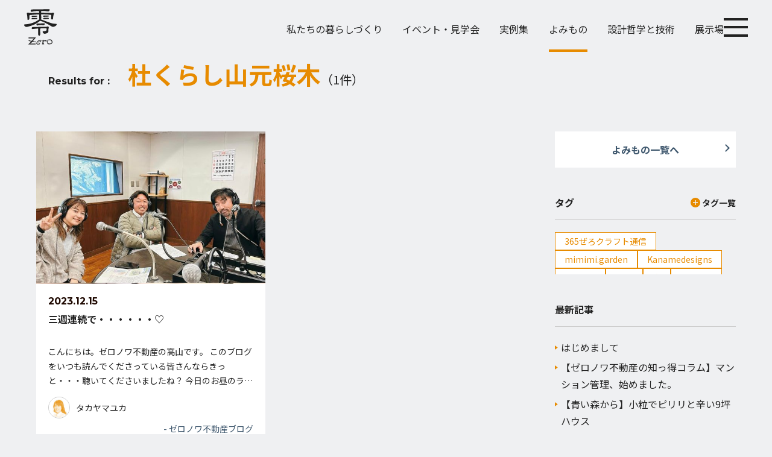

--- FILE ---
content_type: text/html; charset=UTF-8
request_url: https://zerocraft.com/column_tag/%E6%9D%9C%E3%81%8F%E3%82%89%E3%81%97%E5%B1%B1%E5%85%83%E6%A1%9C%E6%9C%A8
body_size: 42619
content:
<!doctype html>
<html lang="ja">

<head>
	<meta charset="UTF-8" />
	<meta name="viewport" content="width=device-width, initial-scale=1" />
	<meta name="mobile-web-app-capable" content="yes">
	<meta name="format-detection" content="telephone=no">
	
	<!-- Google Tag Manager -->
<script>(function(w,d,s,l,i){w[l]=w[l]||[];w[l].push({'gtm.start':
new Date().getTime(),event:'gtm.js'});var f=d.getElementsByTagName(s)[0],
j=d.createElement(s),dl=l!='dataLayer'?'&l='+l:'';j.async=true;j.src=
'https://www.googletagmanager.com/gtm.js?id='+i+dl;f.parentNode.insertBefore(j,f);
})(window,document,'script','dataLayer','GTM-NTRMZ5B');</script>
<!-- End Google Tag Manager -->

<script async src="https://beacon.digima.com/v2/bootstrap/d0b-SkFVSko1TVY1Rnx2WTd0UmtEdld0WkpYOUI0WWV4dg"></script>

 <!-- Facebook Pixel Code -->
  <script>
    ! function(f, b, e, v, n, t, s) {
      if (f.fbq) return;
      n = f.fbq = function() {
        n.callMethod ?
          n.callMethod.apply(n, arguments) : n.queue.push(arguments)
      };
      if (!f._fbq) f._fbq = n;
      n.push = n;
      n.loaded = !0;
      n.version = '2.0';
      n.queue = [];
      t = b.createElement(e);
      t.async = !0;
      t.src = v;
      s = b.getElementsByTagName(e)[0];
      s.parentNode.insertBefore(t, s)
    }(window, document, 'script',
      'https://connect.facebook.net/en_US/fbevents.js');
    fbq('init', '676144826546706');
    fbq('track', 'PageView');
  </script>
  <noscript><img height="1" width="1" style="display:none" src="https://www.facebook.com/tr?id=676144826546706&ev=PageView&noscript=1" /></noscript>
  <!-- End Facebook Pixel Code -->

		<script type="text/javascript" >
			window.ga=window.ga||function(){(ga.q=ga.q||[]).push(arguments)};ga.l=+new Date;
			ga('create', "UA-31298090-1", 'auto');
			ga('send', 'pageview');
		</script>
		<script async src="https://www.google-analytics.com/analytics.js"></script>

<!-- Meta Pixel Code -->
<script type='text/javascript'>
!function(f,b,e,v,n,t,s){if(f.fbq)return;n=f.fbq=function(){n.callMethod?
n.callMethod.apply(n,arguments):n.queue.push(arguments)};if(!f._fbq)f._fbq=n;
n.push=n;n.loaded=!0;n.version='2.0';n.queue=[];t=b.createElement(e);t.async=!0;
t.src=v;s=b.getElementsByTagName(e)[0];s.parentNode.insertBefore(t,s)}(window,
document,'script','https://connect.facebook.net/en_US/fbevents.js?v=next');
</script>
<!-- End Meta Pixel Code -->

  
	<title>よみもの | 建築工房 零</title>
	<meta name="description" content="">

	<link rel="icon" href="https://zerocraft.com/wp-content/themes/zerocraft/assets/img/favicon.svg" type="image/svg+xml">
	<link rel="icon" href="https://zerocraft.com/wp-content/themes/zerocraft/assets/img/favicon.ico">
	<link rel="shortcut icon" href="https://zerocraft.com/wp-content/themes/zerocraft/assets/img/favicon.ico" type="image/vnd.microsoft.icon">
	<!-- <link rel="icon" type="image/png" sizes="128x128" href="https://zerocraft.com/wp-content/themes/zerocraft/assets/img/favicon.png"> -->
	<!-- <link rel="apple-touch-icon" href="https://zerocraft.com/wp-content/themes/zerocraft/assets/img/web_icon.png"> -->

	<meta property="og:title" content="よみもの | 建築工房 零" />
	<meta property="og:type" content="website" />
	<meta property="og:url" content="https://zerocraft.com" />
	<meta property="og:image" content="https://zerocraft.com/wp-content/themes/zerocraft/assets/img/ogp.jpg" />
	<meta property="og:site_name" content="よみもの | 建築工房 零" />
	<meta property="og:description" content="" />
	<meta property="og:image:secure_url" content="https://zerocraft.com/wp-content/themes/zerocraft/assets/img/ogp.jpg" />

	<meta name="twitter:card" content="summary" />
	<meta name="twitter:title" content="よみもの | 建築工房 零" />
	<meta name="twitter:description" content="" />
	<meta name="twitter:image" content="https://zerocraft.com/wp-content/themes/zerocraft/assets/img/ogp.jpg" />

	
	<meta name='robots' content='max-image-preview:large' />
<style id='wp-img-auto-sizes-contain-inline-css' type='text/css'>
img:is([sizes=auto i],[sizes^="auto," i]){contain-intrinsic-size:3000px 1500px}
/*# sourceURL=wp-img-auto-sizes-contain-inline-css */
</style>
<link rel='stylesheet' id='sbi_styles-css' href='https://zerocraft.com/wp-content/plugins/instagram-feed/css/sbi-styles.min.css?ver=6.10.0' type='text/css' media='all' />
<style id='wp-block-library-inline-css' type='text/css'>
:root{--wp-block-synced-color:#7a00df;--wp-block-synced-color--rgb:122,0,223;--wp-bound-block-color:var(--wp-block-synced-color);--wp-editor-canvas-background:#ddd;--wp-admin-theme-color:#007cba;--wp-admin-theme-color--rgb:0,124,186;--wp-admin-theme-color-darker-10:#006ba1;--wp-admin-theme-color-darker-10--rgb:0,107,160.5;--wp-admin-theme-color-darker-20:#005a87;--wp-admin-theme-color-darker-20--rgb:0,90,135;--wp-admin-border-width-focus:2px}@media (min-resolution:192dpi){:root{--wp-admin-border-width-focus:1.5px}}.wp-element-button{cursor:pointer}:root .has-very-light-gray-background-color{background-color:#eee}:root .has-very-dark-gray-background-color{background-color:#313131}:root .has-very-light-gray-color{color:#eee}:root .has-very-dark-gray-color{color:#313131}:root .has-vivid-green-cyan-to-vivid-cyan-blue-gradient-background{background:linear-gradient(135deg,#00d084,#0693e3)}:root .has-purple-crush-gradient-background{background:linear-gradient(135deg,#34e2e4,#4721fb 50%,#ab1dfe)}:root .has-hazy-dawn-gradient-background{background:linear-gradient(135deg,#faaca8,#dad0ec)}:root .has-subdued-olive-gradient-background{background:linear-gradient(135deg,#fafae1,#67a671)}:root .has-atomic-cream-gradient-background{background:linear-gradient(135deg,#fdd79a,#004a59)}:root .has-nightshade-gradient-background{background:linear-gradient(135deg,#330968,#31cdcf)}:root .has-midnight-gradient-background{background:linear-gradient(135deg,#020381,#2874fc)}:root{--wp--preset--font-size--normal:16px;--wp--preset--font-size--huge:42px}.has-regular-font-size{font-size:1em}.has-larger-font-size{font-size:2.625em}.has-normal-font-size{font-size:var(--wp--preset--font-size--normal)}.has-huge-font-size{font-size:var(--wp--preset--font-size--huge)}.has-text-align-center{text-align:center}.has-text-align-left{text-align:left}.has-text-align-right{text-align:right}.has-fit-text{white-space:nowrap!important}#end-resizable-editor-section{display:none}.aligncenter{clear:both}.items-justified-left{justify-content:flex-start}.items-justified-center{justify-content:center}.items-justified-right{justify-content:flex-end}.items-justified-space-between{justify-content:space-between}.screen-reader-text{border:0;clip-path:inset(50%);height:1px;margin:-1px;overflow:hidden;padding:0;position:absolute;width:1px;word-wrap:normal!important}.screen-reader-text:focus{background-color:#ddd;clip-path:none;color:#444;display:block;font-size:1em;height:auto;left:5px;line-height:normal;padding:15px 23px 14px;text-decoration:none;top:5px;width:auto;z-index:100000}html :where(.has-border-color){border-style:solid}html :where([style*=border-top-color]){border-top-style:solid}html :where([style*=border-right-color]){border-right-style:solid}html :where([style*=border-bottom-color]){border-bottom-style:solid}html :where([style*=border-left-color]){border-left-style:solid}html :where([style*=border-width]){border-style:solid}html :where([style*=border-top-width]){border-top-style:solid}html :where([style*=border-right-width]){border-right-style:solid}html :where([style*=border-bottom-width]){border-bottom-style:solid}html :where([style*=border-left-width]){border-left-style:solid}html :where(img[class*=wp-image-]){height:auto;max-width:100%}:where(figure){margin:0 0 1em}html :where(.is-position-sticky){--wp-admin--admin-bar--position-offset:var(--wp-admin--admin-bar--height,0px)}@media screen and (max-width:600px){html :where(.is-position-sticky){--wp-admin--admin-bar--position-offset:0px}}

/*# sourceURL=wp-block-library-inline-css */
</style><style id='global-styles-inline-css' type='text/css'>
:root{--wp--preset--aspect-ratio--square: 1;--wp--preset--aspect-ratio--4-3: 4/3;--wp--preset--aspect-ratio--3-4: 3/4;--wp--preset--aspect-ratio--3-2: 3/2;--wp--preset--aspect-ratio--2-3: 2/3;--wp--preset--aspect-ratio--16-9: 16/9;--wp--preset--aspect-ratio--9-16: 9/16;--wp--preset--color--black: #000000;--wp--preset--color--cyan-bluish-gray: #abb8c3;--wp--preset--color--white: #ffffff;--wp--preset--color--pale-pink: #f78da7;--wp--preset--color--vivid-red: #cf2e2e;--wp--preset--color--luminous-vivid-orange: #ff6900;--wp--preset--color--luminous-vivid-amber: #fcb900;--wp--preset--color--light-green-cyan: #7bdcb5;--wp--preset--color--vivid-green-cyan: #00d084;--wp--preset--color--pale-cyan-blue: #8ed1fc;--wp--preset--color--vivid-cyan-blue: #0693e3;--wp--preset--color--vivid-purple: #9b51e0;--wp--preset--gradient--vivid-cyan-blue-to-vivid-purple: linear-gradient(135deg,rgb(6,147,227) 0%,rgb(155,81,224) 100%);--wp--preset--gradient--light-green-cyan-to-vivid-green-cyan: linear-gradient(135deg,rgb(122,220,180) 0%,rgb(0,208,130) 100%);--wp--preset--gradient--luminous-vivid-amber-to-luminous-vivid-orange: linear-gradient(135deg,rgb(252,185,0) 0%,rgb(255,105,0) 100%);--wp--preset--gradient--luminous-vivid-orange-to-vivid-red: linear-gradient(135deg,rgb(255,105,0) 0%,rgb(207,46,46) 100%);--wp--preset--gradient--very-light-gray-to-cyan-bluish-gray: linear-gradient(135deg,rgb(238,238,238) 0%,rgb(169,184,195) 100%);--wp--preset--gradient--cool-to-warm-spectrum: linear-gradient(135deg,rgb(74,234,220) 0%,rgb(151,120,209) 20%,rgb(207,42,186) 40%,rgb(238,44,130) 60%,rgb(251,105,98) 80%,rgb(254,248,76) 100%);--wp--preset--gradient--blush-light-purple: linear-gradient(135deg,rgb(255,206,236) 0%,rgb(152,150,240) 100%);--wp--preset--gradient--blush-bordeaux: linear-gradient(135deg,rgb(254,205,165) 0%,rgb(254,45,45) 50%,rgb(107,0,62) 100%);--wp--preset--gradient--luminous-dusk: linear-gradient(135deg,rgb(255,203,112) 0%,rgb(199,81,192) 50%,rgb(65,88,208) 100%);--wp--preset--gradient--pale-ocean: linear-gradient(135deg,rgb(255,245,203) 0%,rgb(182,227,212) 50%,rgb(51,167,181) 100%);--wp--preset--gradient--electric-grass: linear-gradient(135deg,rgb(202,248,128) 0%,rgb(113,206,126) 100%);--wp--preset--gradient--midnight: linear-gradient(135deg,rgb(2,3,129) 0%,rgb(40,116,252) 100%);--wp--preset--font-size--small: 13px;--wp--preset--font-size--medium: 20px;--wp--preset--font-size--large: 36px;--wp--preset--font-size--x-large: 42px;--wp--preset--spacing--20: 0.44rem;--wp--preset--spacing--30: 0.67rem;--wp--preset--spacing--40: 1rem;--wp--preset--spacing--50: 1.5rem;--wp--preset--spacing--60: 2.25rem;--wp--preset--spacing--70: 3.38rem;--wp--preset--spacing--80: 5.06rem;--wp--preset--shadow--natural: 6px 6px 9px rgba(0, 0, 0, 0.2);--wp--preset--shadow--deep: 12px 12px 50px rgba(0, 0, 0, 0.4);--wp--preset--shadow--sharp: 6px 6px 0px rgba(0, 0, 0, 0.2);--wp--preset--shadow--outlined: 6px 6px 0px -3px rgb(255, 255, 255), 6px 6px rgb(0, 0, 0);--wp--preset--shadow--crisp: 6px 6px 0px rgb(0, 0, 0);}:where(.is-layout-flex){gap: 0.5em;}:where(.is-layout-grid){gap: 0.5em;}body .is-layout-flex{display: flex;}.is-layout-flex{flex-wrap: wrap;align-items: center;}.is-layout-flex > :is(*, div){margin: 0;}body .is-layout-grid{display: grid;}.is-layout-grid > :is(*, div){margin: 0;}:where(.wp-block-columns.is-layout-flex){gap: 2em;}:where(.wp-block-columns.is-layout-grid){gap: 2em;}:where(.wp-block-post-template.is-layout-flex){gap: 1.25em;}:where(.wp-block-post-template.is-layout-grid){gap: 1.25em;}.has-black-color{color: var(--wp--preset--color--black) !important;}.has-cyan-bluish-gray-color{color: var(--wp--preset--color--cyan-bluish-gray) !important;}.has-white-color{color: var(--wp--preset--color--white) !important;}.has-pale-pink-color{color: var(--wp--preset--color--pale-pink) !important;}.has-vivid-red-color{color: var(--wp--preset--color--vivid-red) !important;}.has-luminous-vivid-orange-color{color: var(--wp--preset--color--luminous-vivid-orange) !important;}.has-luminous-vivid-amber-color{color: var(--wp--preset--color--luminous-vivid-amber) !important;}.has-light-green-cyan-color{color: var(--wp--preset--color--light-green-cyan) !important;}.has-vivid-green-cyan-color{color: var(--wp--preset--color--vivid-green-cyan) !important;}.has-pale-cyan-blue-color{color: var(--wp--preset--color--pale-cyan-blue) !important;}.has-vivid-cyan-blue-color{color: var(--wp--preset--color--vivid-cyan-blue) !important;}.has-vivid-purple-color{color: var(--wp--preset--color--vivid-purple) !important;}.has-black-background-color{background-color: var(--wp--preset--color--black) !important;}.has-cyan-bluish-gray-background-color{background-color: var(--wp--preset--color--cyan-bluish-gray) !important;}.has-white-background-color{background-color: var(--wp--preset--color--white) !important;}.has-pale-pink-background-color{background-color: var(--wp--preset--color--pale-pink) !important;}.has-vivid-red-background-color{background-color: var(--wp--preset--color--vivid-red) !important;}.has-luminous-vivid-orange-background-color{background-color: var(--wp--preset--color--luminous-vivid-orange) !important;}.has-luminous-vivid-amber-background-color{background-color: var(--wp--preset--color--luminous-vivid-amber) !important;}.has-light-green-cyan-background-color{background-color: var(--wp--preset--color--light-green-cyan) !important;}.has-vivid-green-cyan-background-color{background-color: var(--wp--preset--color--vivid-green-cyan) !important;}.has-pale-cyan-blue-background-color{background-color: var(--wp--preset--color--pale-cyan-blue) !important;}.has-vivid-cyan-blue-background-color{background-color: var(--wp--preset--color--vivid-cyan-blue) !important;}.has-vivid-purple-background-color{background-color: var(--wp--preset--color--vivid-purple) !important;}.has-black-border-color{border-color: var(--wp--preset--color--black) !important;}.has-cyan-bluish-gray-border-color{border-color: var(--wp--preset--color--cyan-bluish-gray) !important;}.has-white-border-color{border-color: var(--wp--preset--color--white) !important;}.has-pale-pink-border-color{border-color: var(--wp--preset--color--pale-pink) !important;}.has-vivid-red-border-color{border-color: var(--wp--preset--color--vivid-red) !important;}.has-luminous-vivid-orange-border-color{border-color: var(--wp--preset--color--luminous-vivid-orange) !important;}.has-luminous-vivid-amber-border-color{border-color: var(--wp--preset--color--luminous-vivid-amber) !important;}.has-light-green-cyan-border-color{border-color: var(--wp--preset--color--light-green-cyan) !important;}.has-vivid-green-cyan-border-color{border-color: var(--wp--preset--color--vivid-green-cyan) !important;}.has-pale-cyan-blue-border-color{border-color: var(--wp--preset--color--pale-cyan-blue) !important;}.has-vivid-cyan-blue-border-color{border-color: var(--wp--preset--color--vivid-cyan-blue) !important;}.has-vivid-purple-border-color{border-color: var(--wp--preset--color--vivid-purple) !important;}.has-vivid-cyan-blue-to-vivid-purple-gradient-background{background: var(--wp--preset--gradient--vivid-cyan-blue-to-vivid-purple) !important;}.has-light-green-cyan-to-vivid-green-cyan-gradient-background{background: var(--wp--preset--gradient--light-green-cyan-to-vivid-green-cyan) !important;}.has-luminous-vivid-amber-to-luminous-vivid-orange-gradient-background{background: var(--wp--preset--gradient--luminous-vivid-amber-to-luminous-vivid-orange) !important;}.has-luminous-vivid-orange-to-vivid-red-gradient-background{background: var(--wp--preset--gradient--luminous-vivid-orange-to-vivid-red) !important;}.has-very-light-gray-to-cyan-bluish-gray-gradient-background{background: var(--wp--preset--gradient--very-light-gray-to-cyan-bluish-gray) !important;}.has-cool-to-warm-spectrum-gradient-background{background: var(--wp--preset--gradient--cool-to-warm-spectrum) !important;}.has-blush-light-purple-gradient-background{background: var(--wp--preset--gradient--blush-light-purple) !important;}.has-blush-bordeaux-gradient-background{background: var(--wp--preset--gradient--blush-bordeaux) !important;}.has-luminous-dusk-gradient-background{background: var(--wp--preset--gradient--luminous-dusk) !important;}.has-pale-ocean-gradient-background{background: var(--wp--preset--gradient--pale-ocean) !important;}.has-electric-grass-gradient-background{background: var(--wp--preset--gradient--electric-grass) !important;}.has-midnight-gradient-background{background: var(--wp--preset--gradient--midnight) !important;}.has-small-font-size{font-size: var(--wp--preset--font-size--small) !important;}.has-medium-font-size{font-size: var(--wp--preset--font-size--medium) !important;}.has-large-font-size{font-size: var(--wp--preset--font-size--large) !important;}.has-x-large-font-size{font-size: var(--wp--preset--font-size--x-large) !important;}
/*# sourceURL=global-styles-inline-css */
</style>

<style id='classic-theme-styles-inline-css' type='text/css'>
/*! This file is auto-generated */
.wp-block-button__link{color:#fff;background-color:#32373c;border-radius:9999px;box-shadow:none;text-decoration:none;padding:calc(.667em + 2px) calc(1.333em + 2px);font-size:1.125em}.wp-block-file__button{background:#32373c;color:#fff;text-decoration:none}
/*# sourceURL=/wp-includes/css/classic-themes.min.css */
</style>
<link rel='stylesheet' id='wp-pagenavi-css' href='https://zerocraft.com/wp-content/plugins/wp-pagenavi/pagenavi-css.css?ver=2.70' type='text/css' media='all' />

	<link rel='stylesheet' href='https://zerocraft.com/wp-content/themes/zerocraft/style.css' type='text/css' media='all' />
</head>

<body class="archive tax-column_tag term-223 wp-theme-zerocraft -nofouc">
	<!-- Google Tag Manager (noscript) -->
<noscript><iframe src="https://www.googletagmanager.com/ns.html?id=GTM-NTRMZ5B"
height="0" width="0" style="display:none;visibility:hidden"></iframe></noscript>
<!-- End Google Tag Manager (noscript) -->

<!-- Meta Pixel Code -->
<noscript>
<img height="1" width="1" style="display:none" alt="fbpx"
src="https://www.facebook.com/tr?id=209031520212296&ev=PageView&noscript=1" />
</noscript>
<!-- End Meta Pixel Code -->
		<div class="container-block  ">

		<header class="main-header -init ">
			<div class="headerinner">
								<div class="logo">
					<a href="/" class="logolink _link">建築工房 零</a>
				</div>

				<nav class="header-menu">
					<ul class="menu-ul -init ">
						<li class="list -about"><a href="/about/" class="link ">私たちの暮らしづくり</a><nav class="header-submenu"><div class="inner"><div class="txtarea"><h2 class="submenuttl">私たちの暮らしづくり<span class="sub">ABOUT</span></h2><div class="link-btn _mtst30"><a class="linkbtn" href="/about/">VIEW ALL</a></div>
</div><ul class="submenulist -about"><li class="sublist"><a class="sublink" href="https://zerocraft.com/about/philosophy"><span class="imgcover _imgcover _link"><img width="400" height="268" src="https://zerocraft.com/wp-content/uploads/2023/06/about01.jpg" class="attachment-large size-large" alt="" decoding="async" fetchpriority="high" srcset="https://zerocraft.com/wp-content/uploads/2023/06/about01.jpg 400w, https://zerocraft.com/wp-content/uploads/2023/06/about01-300x201.jpg 300w" sizes="(max-width: 400px) 100vw, 400px" /></span><span class="linktxt">暮らしづくりへの想い</span></a></li>
<li class="sublist"><a class="sublink" href="https://zerocraft.com/about/help"><span class="imgcover _imgcover _link"><img width="400" height="268" src="https://zerocraft.com/wp-content/uploads/2023/06/about02.jpg" class="attachment-large size-large" alt="" decoding="async" srcset="https://zerocraft.com/wp-content/uploads/2023/06/about02.jpg 400w, https://zerocraft.com/wp-content/uploads/2023/06/about02-300x201.jpg 300w" sizes="(max-width: 400px) 100vw, 400px" /></span><span class="linktxt">零がお手伝いできること</span></a></li>
<li class="sublist"><a class="sublink" href="https://zerocraft.com/about/flow"><span class="imgcover _imgcover _link"><img width="400" height="268" src="https://zerocraft.com/wp-content/uploads/2023/06/about03.jpg" class="attachment-large size-large" alt="" decoding="async" srcset="https://zerocraft.com/wp-content/uploads/2023/06/about03.jpg 400w, https://zerocraft.com/wp-content/uploads/2023/06/about03-300x201.jpg 300w" sizes="(max-width: 400px) 100vw, 400px" /></span><span class="linktxt">家づくりの流れ</span></a></li>
<li class="sublist"><a class="sublink" href="https://zerocraft.com/about/faq"><span class="imgcover _imgcover _link"><img width="400" height="268" src="https://zerocraft.com/wp-content/uploads/2023/06/about04.jpg" class="attachment-large size-large" alt="" decoding="async" srcset="https://zerocraft.com/wp-content/uploads/2023/06/about04.jpg 400w, https://zerocraft.com/wp-content/uploads/2023/06/about04-300x201.jpg 300w" sizes="(max-width: 400px) 100vw, 400px" /></span><span class="linktxt">よくある質問</span></a></li>
</ul></nav></li>
<li class="list -event"><a href="/event/" class="link ">イベント・見学会</a></li>
<li class="list -works"><a href="/works/" class="link ">実例集</a></li>
<li class="list -column"><a href="/column/" class="link -current">よみもの</a><nav class="header-submenu"><div class="inner"><div class="txtarea"><h2 class="submenuttl">よみもの<span class="sub">COLUMN</span></h2><div class="link-btn _mtst30"><a class="linkbtn" href="/column/">VIEW ALL</a></div>
</div><ul class="submenulist -column"><li class="sublist"><a class="sublink" href="/column_type/ono"><span class="imgcover _imgcover _link"><img src="https://zerocraft.com/wp-content/themes/zerocraft/assets/img/column/c_ono.png" alt="小野幸助ブログ" class="img" loading="lazy"></span><span class="linktxt">小野幸助ブログ</span></a></li>
<li class="sublist"><a class="sublink" href="/column_type/staff"><span class="imgcover _imgcover _link"><img src="https://zerocraft.com/wp-content/themes/zerocraft/assets/img/column/c_staff.png" alt="スタッフブログ" class="img" loading="lazy"></span><span class="linktxt">スタッフブログ</span></a></li>
<li class="sublist"><a class="sublink" href="/column_type/zeronowa"><span class="imgcover _imgcover _link"><img src="https://zerocraft.com/wp-content/themes/zerocraft/assets/img/column/c_zeronowa.png" alt="ゼロノワ不動産ブログ" class="img" loading="lazy"></span><span class="linktxt">ゼロノワ不動産ブログ</span></a></li>
<li class="sublist"><a class="sublink" href="/column_type/back_number"><span class="imgcover _imgcover _link"><img src="https://zerocraft.com/wp-content/themes/zerocraft/assets/img/column/c_back_number.png" alt="ZCGコラム選" class="img" loading="lazy"></span><span class="linktxt">ZCGコラム選</span></a></li>
<li class="sublist"><a class="sublink" href="/column_type/iecocoro"><span class="imgcover _imgcover _link"><img src="https://zerocraft.com/wp-content/themes/zerocraft/assets/img/column/c_iecocoro.png" alt="呼び覚ます建築" class="img" loading="lazy"></span><span class="linktxt">呼び覚ます建築</span></a></li>
</ul></nav></li>
<li class="list -design"><a href="/design/" class="link ">設計哲学と技術</a><nav class="header-submenu"><div class="inner"><div class="txtarea"><h2 class="submenuttl">設計哲学と技術<span class="sub">DESIGN & BUILD</span></h2><div class="link-btn _mtst30"><a class="linkbtn" href="/design/">VIEW ALL</a></div>
</div><ul class="submenulist -design"><li class="sublist"><a class="sublink" href="/design/#theme01"><span class="imgcover _imgcover _link"><img src="https://zerocraft.com/wp-content/themes/zerocraft/assets/img/design/d01.jpg" alt="設計と間取り" class="img" loading="lazy"></span><span class="linktxt">設計と間取り</span></a></li>
<li class="sublist"><a class="sublink" href="/design/#theme02"><span class="imgcover _imgcover _link"><img src="https://zerocraft.com/wp-content/themes/zerocraft/assets/img/design/d02.jpg" alt="パッシブ＋小エネ" class="img" loading="lazy"></span><span class="linktxt">パッシブ＋小エネ</span></a></li>
<li class="sublist"><a class="sublink" href="/design/#theme03"><span class="imgcover _imgcover _link"><img src="https://zerocraft.com/wp-content/themes/zerocraft/assets/img/design/d03.jpg" alt="素材とエネルギー" class="img" loading="lazy"></span><span class="linktxt">素材とエネルギー</span></a></li>
<li class="sublist"><a class="sublink" href="/design/#theme04"><span class="imgcover _imgcover _link"><img src="https://zerocraft.com/wp-content/themes/zerocraft/assets/img/design/d04.jpg" alt="構造と基本性能" class="img" loading="lazy"></span><span class="linktxt">構造と基本性能</span></a></li>
<li class="sublist"><a class="sublink" href="/design/#theme05"><span class="imgcover _imgcover _link"><img src="https://zerocraft.com/wp-content/themes/zerocraft/assets/img/design/d05.jpg" alt="快適性と毎日の愉び" class="img" loading="lazy"></span><span class="linktxt">快適性と毎日の愉び</span></a></li>
<li class="sublist"><a class="sublink" href="/design/#theme06"><span class="imgcover _imgcover _link"><img src="https://zerocraft.com/wp-content/themes/zerocraft/assets/img/design/d06.jpg" alt="地域工務店としての志" class="img" loading="lazy"></span><span class="linktxt">地域工務店としての志</span></a></li>
</ul></nav></li>
<li class="list -modelhouse"><a href="/modelhouse/" class="link ">展示場</a></li>
					</ul><!-- .menu-ul -->

																<div class="menubtn-area">
							<input type="checkbox" class="menubtnchk" id="menubtn" name="menubtn">
							<label for="menubtn" class="menubtnlabel"><span class="btntxt"><span class="btxt"></span></span>Menu</label>
						</div>
				</nav><!-- .header-nav -->
						</div><!-- .headerinner -->
		</header><!-- .main-header -->
<main class="main-block">
    <article class="article-cmn article-blog">
        <header class="clumn-resulthd _w1160_sidep" id="mainVisual">
            <h1 class="resttl"><span class="en">Results for :</span><span class="htxt">杜くらし山元桜木</span><span class="num">（1件）</span></h1>
        </header>

        <div class="blog-twoclm _w1160_sidep _mb60 _mt60">
            <div class="mainclm">
                
                    
<div class="archive-columnlist ">
            <article class="column-card _fadeio">
            <a class="cardinner _linkscale" href="https://zerocraft.com/column/22225">
                <div class="txtarea">
                    <h3 class="cardttl">三週連続で・・・・・・♡</h3>
                    <p class="cardinfo">
                        <span class="date">2023.12.15</span>
                                            </p>
                                            <p class="excerpt">こんにちは。ゼロノワ不動産の高山です。
このブログをいつも読んでくださっている皆さんならきっと・・・聴いてくださいましたね？
今日のお昼のラジオ『マドとマドリの旨い店』！！</p>
                    
                                            <figure class="staffphoto-fig _mtst15">
                            <div class="figimg _imgcontain"><img width="100" height="100" src="https://zerocraft.com/wp-content/uploads/2023/06/takayama_yuka.jpg" class="attachment-large size-large" alt="" decoding="async" loading="lazy" /></div>
                            <figcaptoin class="cap">タカヤマユカ</figcaptoin>
                        </figure>
                                        <p class="cate"> - ゼロノワ不動産ブログ</p>                </div>
                <div class="imgarea _imgcover">
                    <img width="608" height="403" src="https://zerocraft.com/wp-content/uploads/2023/12/371536581_1434592137152378_8365722843468473381_n.jpg" class="attachment-large size-large" alt="" decoding="async" loading="lazy" srcset="https://zerocraft.com/wp-content/uploads/2023/12/371536581_1434592137152378_8365722843468473381_n.jpg 608w, https://zerocraft.com/wp-content/uploads/2023/12/371536581_1434592137152378_8365722843468473381_n-300x199.jpg 300w" sizes="auto, (max-width: 608px) 100vw, 608px" />                </div>
            </a>
        </article>


    </div><!-- .archive-columnlist -->
                            </div><!-- .mainclm -->

            <nav class="sideclm">

    <a href="/column/" class="blogtopbtn _link">よみもの一覧へ</a>

    <!-- <h2 class="sidettl _fadeio">キーワード検索</h2>
    <form role="search" method="get" class="searchform" action="https://zerocraft.com/">
        <input type="hidden" name="post_type" value="column">
        <div class="seachbox _fadeio">
            <input type="search" class="searchfield" value="" name="s" title="検索:" placeholder="キーワード" />
            <input type="submit" class="searchsubmit" value="検索" />
        </div>
    </form> -->

    <h2 class="sidettl -tagttl _mtst50">タグ
        <div class="works-tagall">
            <a href="#" class="alllink _link _openmodal" data-target="#tagModal">
                <svg class="iconplus">
                    <use xlink:href="https://zerocraft.com/wp-content/themes/zerocraft/assets/svg/icons/icon_set.svg#icon_plus" />
                </svg>タグ一覧
            </a>
        </div>
    </h2>
    <ul class="works-taglist -column">
        	<li class="cat-item cat-item-528"><a href="https://zerocraft.com/column_tag/365%e3%81%9c%e3%82%8d%e3%82%af%e3%83%a9%e3%83%95%e3%83%88%e9%80%9a%e4%bf%a1">365ぜろクラフト通信</a>
</li>
	<li class="cat-item cat-item-478"><a href="https://zerocraft.com/column_tag/mimimi-garden">mimimi.garden</a>
</li>
	<li class="cat-item cat-item-422"><a href="https://zerocraft.com/column_tag/kanamedesigns">Kanamedesigns</a>
</li>
	<li class="cat-item cat-item-326"><a href="https://zerocraft.com/column_tag/tiktok">TIKTOK</a>
</li>
	<li class="cat-item cat-item-327"><a href="https://zerocraft.com/column_tag/vlog">Vlog</a>
</li>
	<li class="cat-item cat-item-324"><a href="https://zerocraft.com/column_tag/%e2%98%85">★</a>
</li>
	<li class="cat-item cat-item-304"><a href="https://zerocraft.com/column_tag/toolbox">toolbox</a>
</li>
	<li class="cat-item cat-item-242"><a href="https://zerocraft.com/column_tag/youtube">YouTube</a>
</li>
	<li class="cat-item cat-item-232"><a href="https://zerocraft.com/column_tag/2024%e5%b9%b4">2024年</a>
</li>
	<li class="cat-item cat-item-189"><a href="https://zerocraft.com/column_tag/%e3%82%a2%e3%82%a6%e3%83%88%e3%83%89%e3%82%a2">アウトドア</a>
</li>
    </ul>

        <h2 class="sidettl">最新記事</h2>
            <ul class="blog-menu">
                            <li class="list"><a href="https://zerocraft.com/column/29007" class="link">はじめまして</a></li>
                            <li class="list"><a href="https://zerocraft.com/column/28957" class="link">【ゼロノワ不動産の知っ得コラム】マンション管理、始めました。</a></li>
                            <li class="list"><a href="https://zerocraft.com/column/28950" class="link">【青い森から】小粒でピリリと辛い9坪ハウス</a></li>
                            <li class="list"><a href="https://zerocraft.com/column/28909" class="link">明けましておめでとうございます</a></li>
                            <li class="list"><a href="https://zerocraft.com/column/28904" class="link">〖ZCGげんば探訪記〗第2号</a></li>
                    </ul>
    
        <h2 class="sidettl">テーマ</h2>
    <ul class="blog-menu">
        	<li class="cat-item cat-item-29"><a href="https://zerocraft.com/column_type/ono">小野幸助ブログ</a> (63)
</li>
	<li class="cat-item cat-item-28"><a href="https://zerocraft.com/column_type/staff">スタッフブログ</a> (487)
</li>
	<li class="cat-item cat-item-27"><a href="https://zerocraft.com/column_type/zeronowa">ゼロノワ不動産ブログ</a> (271)
</li>
	<li class="cat-item cat-item-5"><a href="https://zerocraft.com/column_type/back_number">ZCGコラム選</a> (29)
</li>
	<li class="cat-item cat-item-6"><a href="https://zerocraft.com/column_type/iecocoro">呼び覚ます建築</a> (5)
</li>
    </ul>


    <h2 class="sidettl _fadeio">アーカイブ</h2>
    <ul class="blog-menu -arhcive _pconly">
        <li class="list"><a class="link -current" href="/column/date/2026/">2026年（9件）</a><ul class="monsthul -active" id="year2026"><li class="list"><a class="link " href="/column/date/2026/1">1月（9件）</a><ul class="postul " id="YM20261"><li class="list"><a class="link " href="https://zerocraft.com/column/29007">はじめまして</a></li><li class="list"><a class="link " href="https://zerocraft.com/column/28957">【ゼロノワ不動産の知っ得コラム】マンション管理、始めました。</a></li><li class="list"><a class="link " href="https://zerocraft.com/column/28950">【青い森から】小粒でピリリと辛い9坪ハウス</a></li><li class="list"><a class="link " href="https://zerocraft.com/column/28909">明けましておめでとうございます</a></li><li class="list"><a class="link " href="https://zerocraft.com/column/28904">〖ZCGげんば探訪記〗第2号</a></li><li class="list"><a class="link " href="https://zerocraft.com/column/28855">小野寺日記＿18</a></li><li class="list"><a class="link " href="https://zerocraft.com/column/28844">ヒト・モノ・地域がつながるECCOTO体験レポート</a></li><li class="list"><a class="link " href="https://zerocraft.com/column/28837">【つながり紹介】aonokotori ～すまい手さん編～</a></li><li class="list"><a class="link " href="https://zerocraft.com/column/28834">【ヒゲメガネの暮らしを取り戻そう‼】‟リノベーションの価値”について</a></li></ul><a class="ctrlbtn " href="#YM20261"></a></li></ul><a class="ctrlbtn -active" href="#year2026"></a></li><li class="list"><a class="link " href="/column/date/2025/">2025年（129件）</a><ul class="monsthul " id="year2025"><li class="list"><a class="link " href="/column/date/2025/12">12月（10件）</a><ul class="postul " id="YM202512"><li class="list"><a class="link " href="https://zerocraft.com/column/28792">山あり、谷あり、炎あり。TAKIBITO HISTORY</a></li><li class="list"><a class="link " href="https://zerocraft.com/column/28789">【ゼロノワ不動産の知っ得コラム】　～ゲストハウスプロジェクトがスタートしました！～</a></li><li class="list"><a class="link " href="https://zerocraft.com/column/28785">くま</a></li><li class="list"><a class="link " href="https://zerocraft.com/column/28782">〖ゼロノワの小窓〗2025.12月号</a></li><li class="list"><a class="link " href="https://zerocraft.com/column/28763">タケ⑨　1年間を振り返っていく！</a></li><li class="list"><a class="link " href="https://zerocraft.com/column/28754">即日設計大会 vol.11</a></li><li class="list"><a class="link " href="https://zerocraft.com/column/28666">降雪、雨天、からの晴天！🌞年末感謝祭2025レポ</a></li><li class="list"><a class="link " href="https://zerocraft.com/column/28664">【青い森から】 (青森で働きたい) 浅虫の海風のような若者</a></li><li class="list"><a class="link " href="https://zerocraft.com/column/28661">【つながり紹介】mimimi.garden ～すまい手アドバイザー編～</a></li><li class="list"><a class="link " href="https://zerocraft.com/column/28660">【ヒゲメガネの暮らしを取り戻そう‼】今回は、家づくりの発信について</a></li></ul><a class="ctrlbtn " href="#YM202512"></a></li><li class="list"><a class="link " href="/column/date/2025/11">11月（15件）</a><ul class="postul " id="YM202511"><li class="list"><a class="link " href="https://zerocraft.com/column/28600">新生活、始めませんか？</a></li><li class="list"><a class="link " href="https://zerocraft.com/column/28597">〖ゼロノワの小窓〗2025.11月号</a></li><li class="list"><a class="link " href="https://zerocraft.com/column/28565">最近の出来事と趣味の話！</a></li><li class="list"><a class="link " href="https://zerocraft.com/column/28549">『基準』ってありますか？</a></li><li class="list"><a class="link " href="https://zerocraft.com/column/28516">囲の家｜暮らしの足あと</a></li><li class="list"><a class="link " href="https://zerocraft.com/column/28476">私の本棚とお気に入り②</a></li><li class="list"><a class="link " href="https://zerocraft.com/column/28467">私の本棚とお気に入り①</a></li><li class="list"><a class="link " href="https://zerocraft.com/column/28456">TALK SESSION -楓の下に集い まちに開く-</a></li><li class="list"><a class="link " href="https://zerocraft.com/column/28439">タケ⑧～お休みの1日～</a></li><li class="list"><a class="link " href="https://zerocraft.com/column/28434">〖ZCGげんば探訪記〗創刊！！</a></li><li class="list"><a class="link " href="https://zerocraft.com/column/28420">私のお話相手になってくれますか</a></li><li class="list"><a class="link " href="https://zerocraft.com/column/28392">母校訪問してきました</a></li><li class="list"><a class="link " href="https://zerocraft.com/column/28375">最近の零のこと</a></li><li class="list"><a class="link " href="https://zerocraft.com/column/28255">小野寺日記＿17</a></li><li class="list"><a class="link " href="https://zerocraft.com/column/28332">「炎の男　ペイ」</a></li></ul><a class="ctrlbtn " href="#YM202511"></a></li><li class="list"><a class="link " href="/column/date/2025/10">10月（12件）</a><ul class="postul " id="YM202510"><li class="list"><a class="link " href="https://zerocraft.com/column/28328">〖ゼロノワの小窓〗2025.10月号</a></li><li class="list"><a class="link " href="https://zerocraft.com/column/28297">古民家ゲストハウス『アゼミチタベネル』</a></li><li class="list"><a class="link " href="https://zerocraft.com/column/28283">～木材の&#8221;はじまり&#8221;を知る旅へ～ 伐採体験レポート</a></li><li class="list"><a class="link " href="https://zerocraft.com/column/28281">【ゼロノワ不動産の知っ得コラム】　～零の家、アオバクラフトの家だからこそ～</a></li><li class="list"><a class="link " href="https://zerocraft.com/column/28278">【青い森から】建築にできること 歴史をつなぐリノベーション</a></li><li class="list"><a class="link " href="https://zerocraft.com/column/28273">【つながり紹介】KANAME DESIGNS ～すまい手アドバイザー編～</a></li><li class="list"><a class="link " href="https://zerocraft.com/column/28271">【ヒゲメガネの暮らしを取り戻そう‼】&#8221;こだわりの家&#8221;について</a></li><li class="list"><a class="link " href="https://zerocraft.com/column/28171">iPhoneのカメラロールが仕事中の写真でいっぱいです</a></li><li class="list"><a class="link " href="https://zerocraft.com/column/28134">入社から半年、一番のやらかし</a></li><li class="list"><a class="link " href="https://zerocraft.com/column/27935">七ノ家｜暮らしの足あと</a></li><li class="list"><a class="link " href="https://zerocraft.com/column/28142">ヤマモト山荘｜暮らしの足あと</a></li><li class="list"><a class="link " href="https://zerocraft.com/column/27859">タケ⑦</a></li></ul><a class="ctrlbtn " href="#YM202510"></a></li><li class="list"><a class="link " href="/column/date/2025/9">9月（5件）</a><ul class="postul " id="YM20259"><li class="list"><a class="link " href="https://zerocraft.com/column/28065">〖ゼロノワの小窓〗2025.9月号</a></li><li class="list"><a class="link " href="https://zerocraft.com/column/28038">零の提案型住宅</a></li><li class="list"><a class="link " href="https://zerocraft.com/column/28006">見分けられますか</a></li><li class="list"><a class="link " href="https://zerocraft.com/column/27985">最新のぜろクラフト通信と最近のお昼ごはん</a></li><li class="list"><a class="link " href="https://zerocraft.com/column/27914">秋保で新生活を始めませんか？</a></li></ul><a class="ctrlbtn " href="#YM20259"></a></li><li class="list"><a class="link " href="/column/date/2025/8">8月（14件）</a><ul class="postul " id="YM20258"><li class="list"><a class="link " href="https://zerocraft.com/column/27806">実は&#8230;</a></li><li class="list"><a class="link " href="https://zerocraft.com/column/27803">〖ゼロノワの小窓〗2025.8月号</a></li><li class="list"><a class="link " href="https://zerocraft.com/column/27792">今後の目標</a></li><li class="list"><a class="link " href="https://zerocraft.com/column/27775">γ-GTPだのChatGPTだの</a></li><li class="list"><a class="link " href="https://zerocraft.com/column/27754">すまい手さんと食育イベント。収穫が待ち遠しい</a></li><li class="list"><a class="link " href="https://zerocraft.com/column/27722">お盆中のお話し</a></li><li class="list"><a class="link " href="https://zerocraft.com/column/27731">ひと時のお盆休み</a></li><li class="list"><a class="link " href="https://zerocraft.com/column/27698">タケ⑥～私のお盆休み!!!!～</a></li><li class="list"><a class="link " href="https://zerocraft.com/column/27665">青森設計室もスタッフ募集してます！！ヒラヤマさんにつづいて</a></li><li class="list"><a class="link " href="https://zerocraft.com/column/27632">私たちと働いてみませんか？　インターンシップのすゝめ</a></li><li class="list"><a class="link " href="https://zerocraft.com/column/27618">青森で1番くらいに人が多い時期</a></li><li class="list"><a class="link " href="https://zerocraft.com/column/27589">ぜろマルシェ初開催！の様子と、この夏のおススメドリンク</a></li><li class="list"><a class="link " href="https://zerocraft.com/column/27555">タケ⑤～見学会編～</a></li><li class="list"><a class="link " href="https://zerocraft.com/column/27570">パノラマハウス｜暮らしの足あと</a></li></ul><a class="ctrlbtn " href="#YM20258"></a></li><li class="list"><a class="link " href="/column/date/2025/7">7月（15件）</a><ul class="postul " id="YM20257"><li class="list"><a class="link " href="https://zerocraft.com/column/27510">〖ゼロノワの小窓〗2025.7月号</a></li><li class="list"><a class="link " href="https://zerocraft.com/column/27496">ワクワクする場所のハナシ</a></li><li class="list"><a class="link " href="https://zerocraft.com/column/27486">模型について</a></li><li class="list"><a class="link " href="https://zerocraft.com/column/27485">パノラマとペプチド</a></li><li class="list"><a class="link " href="https://zerocraft.com/column/27422">タケ④(阿部ちゃんに被せて草刈りについて)</a></li><li class="list"><a class="link " href="https://zerocraft.com/column/27411">山元町といったら？</a></li><li class="list"><a class="link " href="https://zerocraft.com/column/27258">誰でも農地が購入できるんです</a></li><li class="list"><a class="link " href="https://zerocraft.com/column/27382">今年も目指します知事賞を</a></li><li class="list"><a class="link " href="https://zerocraft.com/column/27371">最近蒸し暑いですね</a></li><li class="list"><a class="link " href="https://zerocraft.com/column/27336">蔵の改修工事を終え、お引き渡し。</a></li><li class="list"><a class="link " href="https://zerocraft.com/column/27334">「予防空き家」を流行らせたいと強く思った朝。</a></li><li class="list"><a class="link " href="https://zerocraft.com/column/27116">タケ③</a></li><li class="list"><a class="link " href="https://zerocraft.com/column/27313">今年も草の季節が</a></li><li class="list"><a class="link " href="https://zerocraft.com/column/27110">伐採体験ツアーに行ってきました</a></li><li class="list"><a class="link " href="https://zerocraft.com/column/27260">はじめまして</a></li></ul><a class="ctrlbtn " href="#YM20257"></a></li><li class="list"><a class="link " href="/column/date/2025/6">6月（17件）</a><ul class="postul " id="YM20256"><li class="list"><a class="link " href="https://zerocraft.com/column/27232">この時期がやってきました！</a></li><li class="list"><a class="link " href="https://zerocraft.com/column/27224">〖ゼロノワの小窓〗創刊！！</a></li><li class="list"><a class="link " href="https://zerocraft.com/column/27187">市制施行してもうすぐ100年になるそうです</a></li><li class="list"><a class="link " href="https://zerocraft.com/column/27179">山元町のホームページを見ていたら</a></li><li class="list"><a class="link " href="https://zerocraft.com/column/27154">坂を下った先にある、空。</a></li><li class="list"><a class="link " href="https://zerocraft.com/column/27098">公共交通機関で空見のいえに行ってみた</a></li><li class="list"><a class="link " href="https://zerocraft.com/column/27086">ほぼ夏な青森のこの頃</a></li><li class="list"><a class="link " href="https://zerocraft.com/column/27021">タイトルを「タケ」にしていきます。</a></li><li class="list"><a class="link " href="https://zerocraft.com/column/26998">こんにちは、はじめまして！</a></li><li class="list"><a class="link " href="https://zerocraft.com/column/26883">４人目らしいですよ</a></li><li class="list"><a class="link " href="https://zerocraft.com/column/26951">新しい趣味始めました。</a></li><li class="list"><a class="link " href="https://zerocraft.com/column/26945">SAUNA</a></li><li class="list"><a class="link " href="https://zerocraft.com/column/26929">本日6/10、18:15あたりからのどこかで</a></li><li class="list"><a class="link " href="https://zerocraft.com/column/26774">企画広報チーム、外にどんどこ進出中。</a></li><li class="list"><a class="link " href="https://zerocraft.com/column/26738">ヘビが苦手な方、写真ご注意ください。</a></li><li class="list"><a class="link " href="https://zerocraft.com/column/26769">初めまして。始めました。</a></li><li class="list"><a class="link " href="https://zerocraft.com/column/26806">「A-wood」青森県産木材を積極的に！</a></li></ul><a class="ctrlbtn " href="#YM20256"></a></li><li class="list"><a class="link " href="/column/date/2025/5">5月（14件）</a><ul class="postul " id="YM20255"><li class="list"><a class="link " href="https://zerocraft.com/column/26750">写真の撮り方にもいろいろあります</a></li><li class="list"><a class="link " href="https://zerocraft.com/column/26746">なんとかしたい、空き家や相続</a></li><li class="list"><a class="link " href="https://zerocraft.com/column/26713">お引き渡し　蒼の家</a></li><li class="list"><a class="link " href="https://zerocraft.com/column/26694">キラキラな新人さんたち</a></li><li class="list"><a class="link " href="https://zerocraft.com/column/26675">小野寺日記＿16</a></li><li class="list"><a class="link " href="https://zerocraft.com/column/26673">小野 航河です</a></li><li class="list"><a class="link " href="https://zerocraft.com/column/26655">アド課新人、初のブログです。</a></li><li class="list"><a class="link " href="https://zerocraft.com/column/26620">GW明けの1週間ちょっと</a></li><li class="list"><a class="link " href="https://zerocraft.com/column/26487">すまい手さんへ「暮らしのインタビュー№２」</a></li><li class="list"><a class="link " href="https://zerocraft.com/column/26595">考えすぎない方が良いこと</a></li><li class="list"><a class="link " href="https://zerocraft.com/column/26533">タキビトってどんな部署？</a></li><li class="list"><a class="link " href="https://zerocraft.com/column/26532">タキビトのGW</a></li><li class="list"><a class="link " href="https://zerocraft.com/column/26526">炊いて、食べる。</a></li><li class="list"><a class="link " href="https://zerocraft.com/column/26477">NIWA-TORI</a></li></ul><a class="ctrlbtn " href="#YM20255"></a></li><li class="list"><a class="link " href="/column/date/2025/4">4月（11件）</a><ul class="postul " id="YM20254"><li class="list"><a class="link " href="https://zerocraft.com/column/26439">新入生歓迎会開催🌸</a></li><li class="list"><a class="link " href="https://zerocraft.com/column/26295">すまい手さん一年点検に同行させていただきました</a></li><li class="list"><a class="link " href="https://zerocraft.com/column/26425">電気配線始まりました！</a></li><li class="list"><a class="link " href="https://zerocraft.com/column/26390">寄せて、ずらす。</a></li><li class="list"><a class="link " href="https://zerocraft.com/column/26364">田んぼに囲まれた古民家のリノベ</a></li><li class="list"><a class="link " href="https://zerocraft.com/column/25718">素地家のこと</a></li><li class="list"><a class="link " href="https://zerocraft.com/column/26207">暗がりは好きだけどこの闇はいやだ。</a></li><li class="list"><a class="link " href="https://zerocraft.com/column/26200">自分と同い年の道具？</a></li><li class="list"><a class="link " href="https://zerocraft.com/column/26193">空見の家のススメ</a></li><li class="list"><a class="link " href="https://zerocraft.com/column/26134">5人に１人が当てはまる！？知らないと損する家族信託とは？【YouTubeをブログにしちゃいました①】</a></li><li class="list"><a class="link " href="https://zerocraft.com/column/26156">感性検査</a></li></ul><a class="ctrlbtn " href="#YM20254"></a></li><li class="list"><a class="link " href="/column/date/2025/3">3月（7件）</a><ul class="postul " id="YM20253"><li class="list"><a class="link " href="https://zerocraft.com/column/26094">皆さん、いよいよゲストハウスがOPENです。4/26(土)ですよー</a></li><li class="list"><a class="link " href="https://zerocraft.com/column/26059">新生活 シーズン4</a></li><li class="list"><a class="link " href="https://zerocraft.com/column/26026">大盛況だった「ママさん座談会」</a></li><li class="list"><a class="link " href="https://zerocraft.com/column/25897">【Kanamedesignsさん】ラジオご出演のおはなし その2</a></li><li class="list"><a class="link " href="https://zerocraft.com/column/25981">本当に素材が違うだけ…？</a></li><li class="list"><a class="link " href="https://zerocraft.com/column/25894">【Kanamedesignsさん】ラジオご出演のおはなし その1</a></li><li class="list"><a class="link " href="https://zerocraft.com/column/25910">とある日の記憶。</a></li></ul><a class="ctrlbtn " href="#YM20253"></a></li><li class="list"><a class="link " href="/column/date/2025/2">2月（3件）</a><ul class="postul " id="YM20252"><li class="list"><a class="link " href="https://zerocraft.com/column/25899">「居心地」提案型賃貸住宅のススメ</a></li><li class="list"><a class="link " href="https://zerocraft.com/column/25760">それぞれのバレンタイン</a></li><li class="list"><a class="link " href="https://zerocraft.com/column/24081">納得の新事実が発覚いたしました。</a></li></ul><a class="ctrlbtn " href="#YM20252"></a></li><li class="list"><a class="link " href="/column/date/2025/1">1月（6件）</a><ul class="postul " id="YM20251"><li class="list"><a class="link " href="https://zerocraft.com/column/25671">零の改修人「仙台リノベイト」誕生</a></li><li class="list"><a class="link " href="https://zerocraft.com/column/25651">1月も師走くらいのスピードで過ぎていて驚愕。</a></li><li class="list"><a class="link " href="https://zerocraft.com/column/25666">自分好みにしちゃう</a></li><li class="list"><a class="link " href="https://zerocraft.com/column/25539">すまい手さんへ「暮らしのインタビュー №１」</a></li><li class="list"><a class="link " href="https://zerocraft.com/column/25389">365号外&#038;ウラロジ企画のウラ話</a></li><li class="list"><a class="link " href="https://zerocraft.com/column/25250">小野寺日記＿15</a></li></ul><a class="ctrlbtn " href="#YM20251"></a></li></ul><a class="ctrlbtn " href="#year2025"></a></li><li class="list"><a class="link " href="/column/date/2024/">2024年（73件）</a><ul class="monsthul " id="year2024"><li class="list"><a class="link " href="/column/date/2024/12">12月（4件）</a><ul class="postul " id="YM202412"><li class="list"><a class="link " href="https://zerocraft.com/column/25291">年末年始は○○の話を…。</a></li><li class="list"><a class="link " href="https://zerocraft.com/column/25252">年末に伝えたいことはやっぱり。</a></li><li class="list"><a class="link " href="https://zerocraft.com/column/25142">グリーンの癒し</a></li><li class="list"><a class="link " href="https://zerocraft.com/column/25172">ブログも読んでほしいし、見学会にも来てほしい。</a></li></ul><a class="ctrlbtn " href="#YM202412"></a></li><li class="list"><a class="link " href="/column/date/2024/11">11月（6件）</a><ul class="postul " id="YM202411"><li class="list"><a class="link " href="https://zerocraft.com/column/25118">11月は何をしていたんだ。ということについて</a></li><li class="list"><a class="link " href="https://zerocraft.com/column/25109">紅葉より芋煮？</a></li><li class="list"><a class="link " href="https://zerocraft.com/column/25087">小野寺日記＿14</a></li><li class="list"><a class="link " href="https://zerocraft.com/column/24880">即日設計大会 vol.8</a></li><li class="list"><a class="link " href="https://zerocraft.com/column/24975">八幡『空見のいえ』が推しです②</a></li><li class="list"><a class="link " href="https://zerocraft.com/column/24926">小野寺日記＿13</a></li></ul><a class="ctrlbtn " href="#YM202411"></a></li><li class="list"><a class="link " href="/column/date/2024/10">10月（10件）</a><ul class="postul " id="YM202410"><li class="list"><a class="link " href="https://zerocraft.com/column/24918">第8弾提案型住宅</a></li><li class="list"><a class="link " href="https://zerocraft.com/column/24891">「動く」ゼロノワ不動産へ！～トチとアキヤの旨い店 OPEN～</a></li><li class="list"><a class="link " href="https://zerocraft.com/column/24887">素地という選択</a></li><li class="list"><a class="link " href="https://zerocraft.com/column/24873">八幡『空見のいえ』が推しです</a></li><li class="list"><a class="link " href="https://zerocraft.com/column/24816">ROOM TOURという形</a></li><li class="list"><a class="link " href="https://zerocraft.com/column/24786">私にできる小さなこと</a></li><li class="list"><a class="link " href="https://zerocraft.com/column/24777">小さい家のススメ</a></li><li class="list"><a class="link " href="https://zerocraft.com/column/24736">教授の愛称で親しまれています</a></li><li class="list"><a class="link " href="https://zerocraft.com/column/24731">零の菊地です！</a></li><li class="list"><a class="link " href="https://zerocraft.com/column/24730">泉里音の自己紹介</a></li></ul><a class="ctrlbtn " href="#YM202410"></a></li><li class="list"><a class="link " href="/column/date/2024/9">9月（8件）</a><ul class="postul " id="YM20249"><li class="list"><a class="link " href="https://zerocraft.com/column/24713">ゼロノワ不動産レベルアップ！</a></li><li class="list"><a class="link " href="https://zerocraft.com/column/24701">すまい手さんとの時間は、本当にしあわせ。</a></li><li class="list"><a class="link " href="https://zerocraft.com/column/24644">お気に入りのお住まいはどれですか</a></li><li class="list"><a class="link " href="https://zerocraft.com/column/24665">秋保杜くらし見学日和</a></li><li class="list"><a class="link " href="https://zerocraft.com/column/24616">帰省も『旅』</a></li><li class="list"><a class="link " href="https://zerocraft.com/column/24607">小野寺日記＿12</a></li><li class="list"><a class="link " href="https://zerocraft.com/column/24590">絶対に読んでほしい記事があります</a></li><li class="list"><a class="link " href="https://zerocraft.com/column/24589">販売型モデル「薬師堂ZEROBACO」をご紹介！</a></li></ul><a class="ctrlbtn " href="#YM20249"></a></li><li class="list"><a class="link " href="/column/date/2024/8">8月（5件）</a><ul class="postul " id="YM20248"><li class="list"><a class="link " href="https://zerocraft.com/column/24508">特別な素地家で、今回は撮影「して」いただきましたー！</a></li><li class="list"><a class="link " href="https://zerocraft.com/column/24419">続々と</a></li><li class="list"><a class="link " href="https://zerocraft.com/column/24447">ぼんやりするって、最高のくつろぎ。</a></li><li class="list"><a class="link " href="https://zerocraft.com/column/24391">住宅デザイン学校　参加！</a></li><li class="list"><a class="link " href="https://zerocraft.com/column/24264">お散歩 ～パン屋のはしご～</a></li></ul><a class="ctrlbtn " href="#YM20248"></a></li><li class="list"><a class="link " href="/column/date/2024/7">7月（6件）</a><ul class="postul " id="YM20247"><li class="list"><a class="link " href="https://zerocraft.com/column/24233">お引渡し式</a></li><li class="list"><a class="link " href="https://zerocraft.com/column/24216">夏空と山元杜くらし</a></li><li class="list"><a class="link " href="https://zerocraft.com/column/24077">ミヤザキタイム</a></li><li class="list"><a class="link " href="https://zerocraft.com/column/24176">東京に遠足に行ったり、セミナーを開催したりしていました。</a></li><li class="list"><a class="link " href="https://zerocraft.com/column/24037">大切にしていること</a></li><li class="list"><a class="link " href="https://zerocraft.com/column/22069">金縛りになったことありますか？</a></li></ul><a class="ctrlbtn " href="#YM20247"></a></li><li class="list"><a class="link " href="/column/date/2024/6">6月（7件）</a><ul class="postul " id="YM20246"><li class="list"><a class="link " href="https://zerocraft.com/column/23919">今年のゼロ村オープンデー！のこと</a></li><li class="list"><a class="link " href="https://zerocraft.com/column/23891">シン・工事中の零の家見学会</a></li><li class="list"><a class="link " href="https://zerocraft.com/column/23889">小野寺日記＿11</a></li><li class="list"><a class="link " href="https://zerocraft.com/column/23694">秋保、って最初はなかなか読めませんよねー。</a></li><li class="list"><a class="link " href="https://zerocraft.com/column/23705">自然素材の魅力「棕櫚箒 -シュロホウキ-」</a></li><li class="list"><a class="link " href="https://zerocraft.com/column/23678">「空見の家」周辺を探索してみました</a></li><li class="list"><a class="link " href="https://zerocraft.com/column/23660">上棟式～名取ZEROBACO～</a></li></ul><a class="ctrlbtn " href="#YM20246"></a></li><li class="list"><a class="link " href="/column/date/2024/5">5月（6件）</a><ul class="postul " id="YM20245"><li class="list"><a class="link " href="https://zerocraft.com/column/23578">業務時間をもっと楽しく。</a></li><li class="list"><a class="link " href="https://zerocraft.com/column/23553">地鎮祭～七ヶ浜のコンパクトハウス～</a></li><li class="list"><a class="link " href="https://zerocraft.com/column/23490">国語、算数、理科、社会🏫</a></li><li class="list"><a class="link " href="https://zerocraft.com/column/23493">レベルアップして開催！「ゼロ村オープンデー」</a></li><li class="list"><a class="link " href="https://zerocraft.com/column/23469">最近の杜くらし</a></li><li class="list"><a class="link " href="https://zerocraft.com/column/23424">〇〇〇はじめました♪</a></li></ul><a class="ctrlbtn " href="#YM20245"></a></li><li class="list"><a class="link " href="/column/date/2024/4">4月（4件）</a><ul class="postul " id="YM20244"><li class="list"><a class="link " href="https://zerocraft.com/column/23314">何回でも、何十回でも言う。</a></li><li class="list"><a class="link " href="https://zerocraft.com/column/23298">春と○○がやってきた！</a></li><li class="list"><a class="link " href="https://zerocraft.com/column/23270">「杜くらし鳥居原」の魅力</a></li><li class="list"><a class="link " href="https://zerocraft.com/column/23173">春！ 「不動産セミナー」＆親子で楽しめる「不動産教室」やりますよー</a></li></ul><a class="ctrlbtn " href="#YM20244"></a></li><li class="list"><a class="link " href="/column/date/2024/3">3月（5件）</a><ul class="postul " id="YM20243"><li class="list"><a class="link " href="https://zerocraft.com/column/23036">零の不動産情報</a></li><li class="list"><a class="link " href="https://zerocraft.com/column/22967">現地から分かること①</a></li><li class="list"><a class="link " href="https://zerocraft.com/column/22955">提案型住宅第８弾「空見のいえ」着工しました！！</a></li><li class="list"><a class="link " href="https://zerocraft.com/column/22934">いくつになっても新しいこと。～YouTube！～</a></li><li class="list"><a class="link " href="https://zerocraft.com/column/22352">小野寺日記＿10</a></li></ul><a class="ctrlbtn " href="#YM20243"></a></li><li class="list"><a class="link " href="/column/date/2024/2">2月（6件）</a><ul class="postul " id="YM20242"><li class="list"><a class="link " href="https://zerocraft.com/column/22773">秋保トークで素敵なお店発見！</a></li><li class="list"><a class="link " href="https://zerocraft.com/column/22752">調査！インスペクションとは！？</a></li><li class="list"><a class="link " href="https://zerocraft.com/column/22733">マドからケヤキを望む家。〈2/23（金）1日限定見学会あります〉</a></li><li class="list"><a class="link " href="https://zerocraft.com/column/21945">工務店と一緒に土地探し！！　「土地探しアプリ　ランディとは」編</a></li><li class="list"><a class="link " href="https://zerocraft.com/column/22693">餅まきを行いました！</a></li><li class="list"><a class="link " href="https://zerocraft.com/column/22630">ゼロノワ不動産セミナー ～空き家編～ ありがとうございました。</a></li></ul><a class="ctrlbtn " href="#YM20242"></a></li><li class="list"><a class="link " href="/column/date/2024/1">1月（6件）</a><ul class="postul " id="YM20241"><li class="list"><a class="link " href="https://zerocraft.com/column/22577">初めてのこと</a></li><li class="list"><a class="link " href="https://zerocraft.com/column/22531">2024年もよろしくお願いします。</a></li><li class="list"><a class="link " href="https://zerocraft.com/column/22503">ZEROBACOモデルハウス上棟しました！！</a></li><li class="list"><a class="link " href="https://zerocraft.com/column/22497">2024年！！</a></li><li class="list"><a class="link " href="https://zerocraft.com/column/22436">あけましておめでとうございます！</a></li><li class="list"><a class="link " href="https://zerocraft.com/column/22419">補助金の話</a></li></ul><a class="ctrlbtn " href="#YM20241"></a></li></ul><a class="ctrlbtn " href="#year2024"></a></li><li class="list"><a class="link " href="/column/date/2023/">2023年（126件）</a><ul class="monsthul " id="year2023"><li class="list"><a class="link " href="/column/date/2023/12">12月（12件）</a><ul class="postul " id="YM202312"><li class="list"><a class="link " href="https://zerocraft.com/column/22346">ゼロノワ不動産 2023→2024</a></li><li class="list"><a class="link " href="https://zerocraft.com/column/22311">今年もありがとうございました。</a></li><li class="list"><a class="link " href="https://zerocraft.com/column/22290">冬の零の家の話</a></li><li class="list"><a class="link " href="https://zerocraft.com/column/22225">三週連続で・・・・・・♡</a></li><li class="list"><a class="link " href="https://zerocraft.com/column/22195">学生さんへ！企業交流会に参加してきました。</a></li><li class="list"><a class="link " href="https://zerocraft.com/column/22174">潜入。即日設計大会後の講評会＆懇親会。</a></li><li class="list"><a class="link " href="https://zerocraft.com/column/22151">悠久の零を訪ねて</a></li><li class="list"><a class="link " href="https://zerocraft.com/column/22163">薪ストーブマン</a></li><li class="list"><a class="link " href="https://zerocraft.com/column/22153">ゼロアオバのクリスマスは熱い。</a></li><li class="list"><a class="link " href="https://zerocraft.com/column/22094">零の家実例集</a></li><li class="list"><a class="link " href="https://zerocraft.com/column/22107">根白石って、いいところ。</a></li><li class="list"><a class="link " href="https://zerocraft.com/column/22124">来週開催の見学会をご紹介！</a></li></ul><a class="ctrlbtn " href="#YM202312"></a></li><li class="list"><a class="link " href="/column/date/2023/11">11月（10件）</a><ul class="postul " id="YM202311"><li class="list"><a class="link " href="https://zerocraft.com/column/22083">見てしまうもの　</a></li><li class="list"><a class="link " href="https://zerocraft.com/column/22111">新潟と東京に行ってきました。その1</a></li><li class="list"><a class="link " href="https://zerocraft.com/column/22084">零の家実例集</a></li><li class="list"><a class="link " href="https://zerocraft.com/column/22051">ぜろだよりマルシェショップ【注文靴屋カルツ】</a></li><li class="list"><a class="link " href="https://zerocraft.com/column/21980">ちいさな「感謝」</a></li><li class="list"><a class="link " href="https://zerocraft.com/column/21970">杜くらしをやってて良かった。</a></li><li class="list"><a class="link " href="https://zerocraft.com/column/21924">その後、どのように暮らしていますか？</a></li><li class="list"><a class="link " href="https://zerocraft.com/column/21950">また一つ、零の家。</a></li><li class="list"><a class="link " href="https://zerocraft.com/column/21847">気になるお金の話</a></li><li class="list"><a class="link " href="https://zerocraft.com/column/21880">予約数限定！！のおすすめイベント</a></li></ul><a class="ctrlbtn " href="#YM202311"></a></li><li class="list"><a class="link " href="/column/date/2023/10">10月（17件）</a><ul class="postul " id="YM202310"><li class="list"><a class="link " href="https://zerocraft.com/column/21857">新しい（？）出社場所</a></li><li class="list"><a class="link " href="https://zerocraft.com/column/21632">調査兵団①　～in鳥居原～</a></li><li class="list"><a class="link " href="https://zerocraft.com/column/21830">わが家の家づくりストーリー</a></li><li class="list"><a class="link " href="https://zerocraft.com/column/21725">零のサウナ</a></li><li class="list"><a class="link " href="https://zerocraft.com/column/21773">ナスとナスビ。</a></li><li class="list"><a class="link " href="https://zerocraft.com/column/21758">小野寺日記＿09</a></li><li class="list"><a class="link " href="https://zerocraft.com/column/21739">CRAFTSMAN OF ZERO</a></li><li class="list"><a class="link " href="https://zerocraft.com/column/21677">零 すまい手の会 秋のイベントについて！</a></li><li class="list"><a class="link " href="https://zerocraft.com/column/21659">ぜろだよりマルシェショップ【寒梅酒造】</a></li><li class="list"><a class="link " href="https://zerocraft.com/column/21614">1年3組　～素材えらび教室～</a></li><li class="list"><a class="link " href="https://zerocraft.com/column/21638">こどもたち念願の階段</a></li><li class="list"><a class="link " href="https://zerocraft.com/column/21606">自邸公開の運びとなりました。</a></li><li class="list"><a class="link " href="https://zerocraft.com/column/21595">はじめまして^^</a></li><li class="list"><a class="link " href="https://zerocraft.com/column/21581">まだまだ見れます！借景を愉しむ大きなバルコニーのある家</a></li><li class="list"><a class="link " href="https://zerocraft.com/column/21556">ゼロノワ不動産に仲間が増えました♫</a></li><li class="list"><a class="link " href="https://zerocraft.com/column/21544">すまい手さんに聞く！光熱費節約術</a></li><li class="list"><a class="link " href="https://zerocraft.com/column/21534">みなさん、ご存知ですか？</a></li></ul><a class="ctrlbtn " href="#YM202310"></a></li><li class="list"><a class="link " href="/column/date/2023/9">9月（13件）</a><ul class="postul " id="YM20239"><li class="list"><a class="link " href="https://zerocraft.com/column/21415">秋保にも杜くらしができました</a></li><li class="list"><a class="link " href="https://zerocraft.com/column/20861">小野寺日記＿08</a></li><li class="list"><a class="link " href="https://zerocraft.com/column/21482">最近のこと</a></li><li class="list"><a class="link " href="https://zerocraft.com/column/21437">社員大工を育てる</a></li><li class="list"><a class="link " href="https://zerocraft.com/column/21435">土地のお引き渡しは毎回おすそ分けをいただく。</a></li><li class="list"><a class="link " href="https://zerocraft.com/column/21202">入社して半年、私も大工になりました。</a></li><li class="list"><a class="link " href="https://zerocraft.com/column/21153">不動産の「状態を知る」ことについて。～その1～</a></li><li class="list"><a class="link " href="https://zerocraft.com/column/21134">サカガミです。</a></li><li class="list"><a class="link " href="https://zerocraft.com/column/21043">安田工務店さん感謝祭レポ</a></li><li class="list"><a class="link " href="https://zerocraft.com/column/21051">零のスター</a></li><li class="list"><a class="link " href="https://zerocraft.com/column/21053">今週末、素敵な見学会を開催します！</a></li><li class="list"><a class="link " href="https://zerocraft.com/column/21037">委員会活動のご紹介</a></li><li class="list"><a class="link " href="https://zerocraft.com/column/20683">「杜くらし」宅地好評公開中</a></li></ul><a class="ctrlbtn " href="#YM20239"></a></li><li class="list"><a class="link " href="/column/date/2023/8">8月（6件）</a><ul class="postul " id="YM20238"><li class="list"><a class="link " href="https://zerocraft.com/column/20862">夏の終わり</a></li><li class="list"><a class="link " href="https://zerocraft.com/column/20796">田舎な地元が好きなんです</a></li><li class="list"><a class="link " href="https://zerocraft.com/column/20676">小野寺日記＿07</a></li><li class="list"><a class="link " href="https://zerocraft.com/column/20557">小野寺日記＿06</a></li><li class="list"><a class="link " href="https://zerocraft.com/column/20535">お盆休みはぜひ、〇〇を。</a></li><li class="list"><a class="link " href="https://zerocraft.com/column/20473">ひまわりまつり開催中のあの町に・・・</a></li></ul><a class="ctrlbtn " href="#YM20238"></a></li><li class="list"><a class="link " href="/column/date/2023/7">7月（9件）</a><ul class="postul " id="YM20237"><li class="list"><a class="link " href="https://zerocraft.com/column/20397">ハイボールボーイとアニキたち。</a></li><li class="list"><a class="link " href="https://zerocraft.com/column/20366">【モデルプランあり！】青葉区八幡の土地をご紹介！</a></li><li class="list"><a class="link " href="https://zerocraft.com/column/20041">小野寺日記＿05</a></li><li class="list"><a class="link " href="https://zerocraft.com/column/19030">素材選び教室潜入レポート</a></li><li class="list"><a class="link " href="https://zerocraft.com/column/19519">青森設計室　日常の巻</a></li><li class="list"><a class="link " href="https://zerocraft.com/column/19542">境界あれこれ④</a></li><li class="list"><a class="link " href="https://zerocraft.com/column/19523">夏休みは零に遊びに来てください！</a></li><li class="list"><a class="link " href="https://zerocraft.com/column/19298">ラジオー♫</a></li><li class="list"><a class="link " href="https://zerocraft.com/column/18816">あっという間の三ヵ月</a></li></ul><a class="ctrlbtn " href="#YM20237"></a></li><li class="list"><a class="link " href="/column/date/2023/6">6月（10件）</a><ul class="postul " id="YM20236"><li class="list"><a class="link " href="https://zerocraft.com/column/19029">境界あれこれ③</a></li><li class="list"><a class="link " href="https://zerocraft.com/column/18809">インスタグラム、はじめました。</a></li><li class="list"><a class="link " href="https://zerocraft.com/column/18693">一家の大黒柱！</a></li><li class="list"><a class="link " href="https://zerocraft.com/column/19027">境界あれこれ②</a></li><li class="list"><a class="link " href="https://zerocraft.com/column/18301">素材と暮らしについて。</a></li><li class="list"><a class="link " href="https://zerocraft.com/column/18299">トレーラー「ズック」登場</a></li><li class="list"><a class="link " href="https://zerocraft.com/column/17389">境界あれこれ①</a></li><li class="list"><a class="link " href="https://zerocraft.com/column/17362">ゼロ村プチオープンデー！！！②</a></li><li class="list"><a class="link " href="https://zerocraft.com/column/17344">ゼロ村プチオープンデー開催！①</a></li><li class="list"><a class="link " href="https://zerocraft.com/column/17284">電気代のおはなし。</a></li></ul><a class="ctrlbtn " href="#YM20236"></a></li><li class="list"><a class="link " href="/column/date/2023/5">5月（7件）</a><ul class="postul " id="YM20235"><li class="list"><a class="link " href="https://zerocraft.com/column/17311">ゼロノワ不動産研修③</a></li><li class="list"><a class="link " href="https://zerocraft.com/column/17267">小野寺日記＿04　</a></li><li class="list"><a class="link " href="https://zerocraft.com/column/17268">初めまして！ブログも地鎮祭も初参加の阿部です。</a></li><li class="list"><a class="link " href="https://zerocraft.com/column/17202">全国工務店の勉強会（KKB)といろんな学びと。</a></li><li class="list"><a class="link " href="https://zerocraft.com/column/17251">【分譲中の杜くらし】根白石・鳥居原のご紹介！</a></li><li class="list"><a class="link " href="https://zerocraft.com/column/17219">【土地情報】根白石エリアで杜くらし計画、利府町にも・・・！</a></li><li class="list"><a class="link " href="https://zerocraft.com/column/17185">トレーラープロジェクト進行中！</a></li></ul><a class="ctrlbtn " href="#YM20235"></a></li><li class="list"><a class="link " href="/column/date/2023/4">4月（18件）</a><ul class="postul " id="YM20234"><li class="list"><a class="link " href="https://zerocraft.com/column/17154">走り方教室！</a></li><li class="list"><a class="link " href="https://zerocraft.com/column/17163">ゼロノワ不動産研修②</a></li><li class="list"><a class="link " href="https://zerocraft.com/column/17147">ゼロノワ不動産研修①</a></li><li class="list"><a class="link " href="https://zerocraft.com/column/17112">アイアンサインと春。</a></li><li class="list"><a class="link " href="https://zerocraft.com/column/17100">金利って凄いなって思ったこと。</a></li><li class="list"><a class="link " href="https://zerocraft.com/column/17051">環境経営を学びに青森へ</a></li><li class="list"><a class="link " href="https://zerocraft.com/column/17058">歓迎会とお花見</a></li><li class="list"><a class="link " href="https://zerocraft.com/column/17047">空き家貸してください！</a></li><li class="list"><a class="link " href="https://zerocraft.com/column/16984">はじめまして！</a></li><li class="list"><a class="link " href="https://zerocraft.com/column/16977">ジブリ好きの阿部です！</a></li><li class="list"><a class="link " href="https://zerocraft.com/column/16981">はじめまして　赤石です</a></li><li class="list"><a class="link " href="https://zerocraft.com/column/16975">はじめまして、星野です。</a></li><li class="list"><a class="link " href="https://zerocraft.com/column/16978">初めまして。アオバクラフトの泉です！</a></li><li class="list"><a class="link " href="https://zerocraft.com/column/16973">新米アドバイザー鈴木です！</a></li><li class="list"><a class="link " href="https://zerocraft.com/column/16989">サッカーの安藤です。</a></li><li class="list"><a class="link " href="https://zerocraft.com/column/16974">もっです。</a></li><li class="list"><a class="link " href="https://zerocraft.com/column/16979">零の新しい阿部です。</a></li><li class="list"><a class="link " href="https://zerocraft.com/column/16965">この春、仲間が増えました</a></li></ul><a class="ctrlbtn " href="#YM20234"></a></li><li class="list"><a class="link " href="/column/date/2023/3">3月（11件）</a><ul class="postul " id="YM20233"><li class="list"><a class="link " href="https://zerocraft.com/column/16937">設計課のお仕事紹介 Vol.1</a></li><li class="list"><a class="link " href="https://zerocraft.com/column/16932">春がきました。</a></li><li class="list"><a class="link " href="https://zerocraft.com/column/16918">小野寺日記＿03</a></li><li class="list"><a class="link " href="https://zerocraft.com/column/16907">零の家、光熱費ってどうなの？</a></li><li class="list"><a class="link " href="https://zerocraft.com/column/16905">「相続土地国庫帰属制度」施行されます</a></li><li class="list"><a class="link " href="https://zerocraft.com/column/16893">零のすまい手の会、新たな取り組み</a></li><li class="list"><a class="link " href="https://zerocraft.com/column/16885">第5弾杜くらしスタート！</a></li><li class="list"><a class="link " href="https://zerocraft.com/column/16873">杜くらしも第５弾。</a></li><li class="list"><a class="link " href="https://zerocraft.com/column/16857">零バドミントン部？</a></li><li class="list"><a class="link " href="https://zerocraft.com/column/16853">お引渡しを迎えて</a></li><li class="list"><a class="link " href="https://zerocraft.com/column/16800">すまい手さんに感謝</a></li></ul><a class="ctrlbtn " href="#YM20233"></a></li><li class="list"><a class="link " href="/column/date/2023/2">2月（7件）</a><ul class="postul " id="YM20232"><li class="list"><a class="link " href="https://zerocraft.com/column/16802">宮城県仙台市で一人だけ？</a></li><li class="list"><a class="link " href="https://zerocraft.com/column/16776">素材選び教室を終えて</a></li><li class="list"><a class="link " href="https://zerocraft.com/column/16768">冬と牡蠣と鱈とストーブの話</a></li><li class="list"><a class="link " href="https://zerocraft.com/column/16764">マイホーム・ナビ！！</a></li><li class="list"><a class="link " href="https://zerocraft.com/column/16744">マイホーム・ナビ2023　ぜひご覧ください！【2/23（木祝）9時50分より放送！】</a></li><li class="list"><a class="link " href="https://zerocraft.com/column/16684">家づくり、考え始めた方へ。</a></li><li class="list"><a class="link " href="https://zerocraft.com/column/16662">最後の新入社員研修に行ってきました！</a></li></ul><a class="ctrlbtn " href="#YM20232"></a></li><li class="list"><a class="link " href="/column/date/2023/1">1月（6件）</a><ul class="postul " id="YM20231"><li class="list"><a class="link " href="https://zerocraft.com/column/16655">素地家モデルハウス、お引き渡しでした。</a></li><li class="list"><a class="link " href="https://zerocraft.com/column/16645">人生初、薪ストーブ。</a></li><li class="list"><a class="link " href="https://zerocraft.com/column/16553">街中に森をつくる家づくり</a></li><li class="list"><a class="link " href="https://zerocraft.com/column/16586">新たなことが続々と、2023年。</a></li><li class="list"><a class="link " href="https://zerocraft.com/column/16511">土地探しは大変？</a></li><li class="list"><a class="link " href="https://zerocraft.com/column/16505">新年、あけましておめでとうございます！</a></li></ul><a class="ctrlbtn " href="#YM20231"></a></li></ul><a class="ctrlbtn " href="#year2023"></a></li><li class="list"><a class="link " href="/column/date/2022/">2022年（96件）</a><ul class="monsthul " id="year2022"><li class="list"><a class="link " href="/column/date/2022/12">12月（7件）</a><ul class="postul " id="YM202212"><li class="list"><a class="link " href="https://zerocraft.com/column/16491">2022年、ありがとうございました。</a></li><li class="list"><a class="link " href="https://zerocraft.com/column/16473">違和感</a></li><li class="list"><a class="link " href="https://zerocraft.com/column/16458">零での成長</a></li><li class="list"><a class="link " href="https://zerocraft.com/column/16440">ハザードマップは定期的なチェックを。</a></li><li class="list"><a class="link " href="https://zerocraft.com/column/16431">杜くらし、次々完売御礼。ありがとうございます！</a></li><li class="list"><a class="link " href="https://zerocraft.com/column/16395">すまい手さんに向けてお手入れイベント開催します！</a></li><li class="list"><a class="link " href="https://zerocraft.com/column/16390">零で住まいのお手入れ方法を知りませんか？</a></li></ul><a class="ctrlbtn " href="#YM202212"></a></li><li class="list"><a class="link " href="/column/date/2022/11">11月（12件）</a><ul class="postul " id="YM202211"><li class="list"><a class="link " href="https://zerocraft.com/column/16387">この空の下に</a></li><li class="list"><a class="link " href="https://zerocraft.com/column/16379">季節を愉しむ家</a></li><li class="list"><a class="link " href="https://zerocraft.com/column/16345">小野寺日記＿02</a></li><li class="list"><a class="link " href="https://zerocraft.com/column/16336">零の現場について</a></li><li class="list"><a class="link " href="https://zerocraft.com/column/16332">イメージカラー</a></li><li class="list"><a class="link " href="https://zerocraft.com/column/16329">零、第19期目です！</a></li><li class="list"><a class="link " href="https://zerocraft.com/column/16318">学生さん零インターンレポ</a></li><li class="list"><a class="link " href="https://zerocraft.com/column/16301">おすすめストック住宅のご紹介です！</a></li><li class="list"><a class="link " href="https://zerocraft.com/column/16258">秋の紅葉とキャンプ！</a></li><li class="list"><a class="link " href="https://zerocraft.com/column/16262">スポーツの秋</a></li><li class="list"><a class="link " href="https://zerocraft.com/column/16230">11月はストーブイベント盛りだくさんです！</a></li><li class="list"><a class="link " href="https://zerocraft.com/column/16197">新入社員秋の研修と男気じゃんけんと芋煮</a></li></ul><a class="ctrlbtn " href="#YM202211"></a></li><li class="list"><a class="link " href="/column/date/2022/10">10月（10件）</a><ul class="postul " id="YM202210"><li class="list"><a class="link " href="https://zerocraft.com/column/16173">DIYも楽しめる素地家の魅力</a></li><li class="list"><a class="link " href="https://zerocraft.com/column/16174">1年目の半分が経過しました。</a></li><li class="list"><a class="link " href="https://zerocraft.com/column/16183">零リノベプラン有り！ ストック住宅、販売開始</a></li><li class="list"><a class="link " href="https://zerocraft.com/column/16128">ゼロ村プチオープンデー2022、思い出。</a></li><li class="list"><a class="link " href="https://zerocraft.com/column/16109">どんな素材を選ぶか</a></li><li class="list"><a class="link " href="https://zerocraft.com/column/16095">どこに暮らすか。どう暮らすか。</a></li><li class="list"><a class="link " href="https://zerocraft.com/column/16058">零に入社して半年。</a></li><li class="list"><a class="link " href="https://zerocraft.com/column/16067">サウナ愛</a></li><li class="list"><a class="link " href="https://zerocraft.com/column/16049">今更ながら「ゼロノワ」って？</a></li><li class="list"><a class="link " href="https://zerocraft.com/column/16036">新ゼロノワ不動産 始動！ 今日から・・・</a></li></ul><a class="ctrlbtn " href="#YM202210"></a></li><li class="list"><a class="link " href="/column/date/2022/9">9月（8件）</a><ul class="postul " id="YM20229"><li class="list"><a class="link " href="https://zerocraft.com/column/16017">今日は９月２３日！</a></li><li class="list"><a class="link " href="https://zerocraft.com/column/16008">零スタッフになって半年！</a></li><li class="list"><a class="link " href="https://zerocraft.com/column/16001">ゼロノワ、まるっと買取強化中！</a></li><li class="list"><a class="link " href="https://zerocraft.com/column/15948">眼にみえるだけじゃない。</a></li><li class="list"><a class="link " href="https://zerocraft.com/column/15966">学び続け、進化し続ける</a></li><li class="list"><a class="link " href="https://zerocraft.com/column/15883">零の家ができるまで（ZEROBACO編）</a></li><li class="list"><a class="link " href="https://zerocraft.com/column/15886">ラジオコピーコンテスト！</a></li><li class="list"><a class="link " href="https://zerocraft.com/column/15889">小野寺日記１</a></li></ul><a class="ctrlbtn " href="#YM20229"></a></li><li class="list"><a class="link " href="/column/date/2022/8">8月（13件）</a><ul class="postul " id="YM20228"><li class="list"><a class="link " href="https://zerocraft.com/column/15843">零の家に一年住んでみて</a></li><li class="list"><a class="link " href="https://zerocraft.com/column/15825">利府支店にも潜入しました</a></li><li class="list"><a class="link " href="https://zerocraft.com/column/15802">一緒に楽しくイベントの企画などいかがですか？</a></li><li class="list"><a class="link " href="https://zerocraft.com/column/15798">健康診断みたいに</a></li><li class="list"><a class="link " href="https://zerocraft.com/column/15783">零のYoutubeチャンネル、成長中！</a></li><li class="list"><a class="link " href="https://zerocraft.com/column/15736">ZEROBACO完成見学会！</a></li><li class="list"><a class="link " href="https://zerocraft.com/column/15745">お盆にぜひ、話題にしたいこと</a></li><li class="list"><a class="link " href="https://zerocraft.com/column/15705">地域に根ざして暮らす</a></li><li class="list"><a class="link " href="https://zerocraft.com/column/15715">泉支店に潜入しました</a></li><li class="list"><a class="link " href="https://zerocraft.com/column/15717">家づくりについて。</a></li><li class="list"><a class="link " href="https://zerocraft.com/column/15697">十符の杜住宅展示場モデルハウスの撮影レポート！</a></li><li class="list"><a class="link " href="https://zerocraft.com/column/15699">水も滴るいい〇〇</a></li><li class="list"><a class="link " href="https://zerocraft.com/column/15684">Paca!</a></li></ul><a class="ctrlbtn " href="#YM20228"></a></li><li class="list"><a class="link " href="/column/date/2022/7">7月（7件）</a><ul class="postul " id="YM20227"><li class="list"><a class="link " href="https://zerocraft.com/column/15676">零の大工さんについて。</a></li><li class="list"><a class="link " href="https://zerocraft.com/column/15627">零トレーラープロジェクト（仮）</a></li><li class="list"><a class="link " href="https://zerocraft.com/column/15619">空き家買取依頼増加中　～闘い～</a></li><li class="list"><a class="link " href="https://zerocraft.com/column/15598">ぜろだより77号　編集後記</a></li><li class="list"><a class="link " href="https://zerocraft.com/column/15579">今一度ハザードマップや指定避難所の確認を</a></li><li class="list"><a class="link " href="https://zerocraft.com/column/15569">どきどきの</a></li><li class="list"><a class="link " href="https://zerocraft.com/column/15539">いつも心にありがとう。</a></li></ul><a class="ctrlbtn " href="#YM20227"></a></li><li class="list"><a class="link " href="/column/date/2022/6">6月（7件）</a><ul class="postul " id="YM20226"><li class="list"><a class="link " href="https://zerocraft.com/column/15522">お金はだいじ　固定資産税その②</a></li><li class="list"><a class="link " href="https://zerocraft.com/column/15507">大工さんによる零の進化。</a></li><li class="list"><a class="link " href="https://zerocraft.com/column/15497">お金はだいじ　固定資産税その①</a></li><li class="list"><a class="link " href="https://zerocraft.com/column/15501">ぜろだより勝手にバックナンバー②</a></li><li class="list"><a class="link " href="https://zerocraft.com/column/15491">ふと思ったこと、、</a></li><li class="list"><a class="link " href="https://zerocraft.com/column/15482">ぜろだより勝手にバックナンバー①</a></li><li class="list"><a class="link " href="https://zerocraft.com/column/15455">宮城のここ、おすすめ！　～山元町編～</a></li></ul><a class="ctrlbtn " href="#YM20226"></a></li><li class="list"><a class="link " href="/column/date/2022/5">5月（7件）</a><ul class="postul " id="YM20225"><li class="list"><a class="link " href="https://zerocraft.com/column/15416">媒介契約って？　その3「契約期間」</a></li><li class="list"><a class="link " href="https://zerocraft.com/column/15394">植栽ワークショップを終えて。</a></li><li class="list"><a class="link " href="https://zerocraft.com/column/15358">零の家ができるまで</a></li><li class="list"><a class="link " href="https://zerocraft.com/column/15345">媒介契約って？　その2「どれが選ばれている？」</a></li><li class="list"><a class="link " href="https://zerocraft.com/column/15327">媒介契約って？　その1「３つの種類」</a></li><li class="list"><a class="link " href="https://zerocraft.com/column/15328">最近取り組んでいること</a></li><li class="list"><a class="link " href="https://zerocraft.com/column/15281">改修工事終えました。</a></li></ul><a class="ctrlbtn " href="#YM20225"></a></li><li class="list"><a class="link " href="/column/date/2022/4">4月（4件）</a><ul class="postul " id="YM20224"><li class="list"><a class="link " href="https://zerocraft.com/column/15276">杜くらし根白石館下　分譲地　完売御礼！</a></li><li class="list"><a class="link " href="https://zerocraft.com/column/15187">すまい手さんの声を「チャンスボイスとして」</a></li><li class="list"><a class="link " href="https://zerocraft.com/column/15221">空き家セミナー大好評！～次回は4/23(土)～　</a></li><li class="list"><a class="link " href="https://zerocraft.com/column/15150">土地のお引き渡しにて</a></li></ul><a class="ctrlbtn " href="#YM20224"></a></li><li class="list"><a class="link " href="/column/date/2022/3">3月（9件）</a><ul class="postul " id="YM20223"><li class="list"><a class="link " href="https://zerocraft.com/column/15133">掲載記事のご紹介</a></li><li class="list"><a class="link " href="https://zerocraft.com/column/15125">空き家セミナー開催します！！</a></li><li class="list"><a class="link " href="https://zerocraft.com/column/15112">上棟式！</a></li><li class="list"><a class="link " href="https://zerocraft.com/column/15099">杜くらし根白石</a></li><li class="list"><a class="link " href="https://zerocraft.com/column/15092">進化・深化・真化する規格住宅</a></li><li class="list"><a class="link " href="https://zerocraft.com/column/15082">春の新生活に向けて</a></li><li class="list"><a class="link " href="https://zerocraft.com/column/15079">今日に寄せて</a></li><li class="list"><a class="link " href="https://zerocraft.com/column/15072">植栽について　〔暮らしの目・技術の目〕</a></li><li class="list"><a class="link " href="https://zerocraft.com/column/15057">ウクライナとロシアとウッドショックとエネルギーと。</a></li></ul><a class="ctrlbtn " href="#YM20223"></a></li><li class="list"><a class="link " href="/column/date/2022/2">2月（6件）</a><ul class="postul " id="YM20222"><li class="list"><a class="link " href="https://zerocraft.com/column/15044">どーん！　と看板！！</a></li><li class="list"><a class="link " href="https://zerocraft.com/column/15013">ゼロノワ不動産専用ダイヤル開通！　お電話ください。</a></li><li class="list"><a class="link " href="https://zerocraft.com/column/14945">子ども室について　〔暮らしの目・技術の目〕</a></li><li class="list"><a class="link " href="https://zerocraft.com/column/14938">2023新卒求人準備中！</a></li><li class="list"><a class="link " href="https://zerocraft.com/column/14906">土地ご成約～売主さんとの縁～</a></li><li class="list"><a class="link " href="https://zerocraft.com/column/14881">ウッドストーブ体感イベント＠WILD-1仙台泉店さん！</a></li></ul><a class="ctrlbtn " href="#YM20222"></a></li><li class="list"><a class="link " href="/column/date/2022/1">1月（6件）</a><ul class="postul " id="YM20221"><li class="list"><a class="link " href="https://zerocraft.com/column/14869">地鎮祭に参加させていただきました</a></li><li class="list"><a class="link " href="https://zerocraft.com/column/14857">戻ってきました！創業本社</a></li><li class="list"><a class="link " href="https://zerocraft.com/column/14833">杜くらし根白石館下　一棟目上棟</a></li><li class="list"><a class="link " href="https://zerocraft.com/column/14821">YouTube始めました。</a></li><li class="list"><a class="link " href="https://zerocraft.com/column/14819">ものづくりと理念</a></li><li class="list"><a class="link " href="https://zerocraft.com/column/14812">三連休、ぜひお出かけください！</a></li></ul><a class="ctrlbtn " href="#YM20221"></a></li></ul><a class="ctrlbtn " href="#year2022"></a></li><li class="list"><a class="link " href="/column/date/2021/">2021年（63件）</a><ul class="monsthul " id="year2021"><li class="list"><a class="link " href="/column/date/2021/12">12月（3件）</a><ul class="postul " id="YM202112"><li class="list"><a class="link " href="https://zerocraft.com/column/14789">『空き家問題』に「早すぎる相談」は、無い</a></li><li class="list"><a class="link " href="https://zerocraft.com/column/14520">杜くらしから　～ゼロバコモデルハウスオープン！～</a></li><li class="list"><a class="link " href="https://zerocraft.com/column/14517">「瑕疵」についてのガイドライン④</a></li></ul><a class="ctrlbtn " href="#YM202112"></a></li><li class="list"><a class="link " href="/column/date/2021/11">11月（4件）</a><ul class="postul " id="YM202111"><li class="list"><a class="link " href="https://zerocraft.com/column/14455">「瑕疵」についてのガイドライン③</a></li><li class="list"><a class="link " href="https://zerocraft.com/column/14446">「瑕疵」についてのガイドライン②</a></li><li class="list"><a class="link " href="https://zerocraft.com/column/14418">マドとマドリの旨い店　すまい手さん出演回文字起こし</a></li><li class="list"><a class="link " href="https://zerocraft.com/column/14395">「瑕疵」についてのガイドライン①</a></li></ul><a class="ctrlbtn " href="#YM202111"></a></li><li class="list"><a class="link " href="/column/date/2021/10">10月（4件）</a><ul class="postul " id="YM202110"><li class="list"><a class="link " href="https://zerocraft.com/column/14340">土地の決め手ってなんですか？</a></li><li class="list"><a class="link " href="https://zerocraft.com/column/14341">リノベーションの潮流</a></li><li class="list"><a class="link " href="https://zerocraft.com/column/14334">土地月間</a></li><li class="list"><a class="link " href="https://zerocraft.com/column/14155">道路に接していない！？②</a></li></ul><a class="ctrlbtn " href="#YM202110"></a></li><li class="list"><a class="link " href="/column/date/2021/9">9月（3件）</a><ul class="postul " id="YM20219"><li class="list"><a class="link " href="https://zerocraft.com/column/14113">道路に接していない！？①</a></li><li class="list"><a class="link " href="https://zerocraft.com/column/14100">職場体験日記</a></li><li class="list"><a class="link " href="https://zerocraft.com/column/14094">すまい手さんとラジオー！！</a></li></ul><a class="ctrlbtn " href="#YM20219"></a></li><li class="list"><a class="link " href="/column/date/2021/8">8月（5件）</a><ul class="postul " id="YM20218"><li class="list"><a class="link " href="https://zerocraft.com/column/14081">「コレカラの教科書」に取り上げていただきました</a></li><li class="list"><a class="link " href="https://zerocraft.com/column/14031">人気講座の中身をちょこっと先出しブログ！【テーマ：地震に強い家とは？】</a></li><li class="list"><a class="link " href="https://zerocraft.com/column/14018">今週もぜひ聴いてください。</a></li><li class="list"><a class="link " href="https://zerocraft.com/column/14001">不動産の決済・お引渡しって</a></li><li class="list"><a class="link " href="https://zerocraft.com/column/13991">最近の十符の杜住宅展示場</a></li></ul><a class="ctrlbtn " href="#YM20218"></a></li><li class="list"><a class="link " href="/column/date/2021/7">7月（7件）</a><ul class="postul " id="YM20217"><li class="list"><a class="link " href="https://zerocraft.com/column/13978">土地がないと、家は建たない</a></li><li class="list"><a class="link " href="https://zerocraft.com/column/13970">夏も冬も、できるだけ省エネで快適に過ごすために！【7/31㈯「断熱と暮らし」開催】</a></li><li class="list"><a class="link " href="https://zerocraft.com/column/13937">調査こぼれ話</a></li><li class="list"><a class="link " href="https://zerocraft.com/column/13934">もうすぐ1年の利府展示場より</a></li><li class="list"><a class="link " href="https://zerocraft.com/column/13925">形にする仕事</a></li><li class="list"><a class="link " href="https://zerocraft.com/column/13922">槻木西にひろびろ約155坪の土地！</a></li><li class="list"><a class="link " href="https://zerocraft.com/column/13806">ぜろだより74号を発行しました！</a></li></ul><a class="ctrlbtn " href="#YM20217"></a></li><li class="list"><a class="link " href="/column/date/2021/6">6月（4件）</a><ul class="postul " id="YM20216"><li class="list"><a class="link " href="https://zerocraft.com/column/13780">地目変更とは</a></li><li class="list"><a class="link " href="https://zerocraft.com/column/13766">最近の調査から　～二重の確認ってたいせつ～</a></li><li class="list"><a class="link " href="https://zerocraft.com/column/13729">職場体験</a></li><li class="list"><a class="link " href="https://zerocraft.com/column/13726">所有者不明土地対策、一歩前進②</a></li></ul><a class="ctrlbtn " href="#YM20216"></a></li><li class="list"><a class="link " href="/column/date/2021/5">5月（4件）</a><ul class="postul " id="YM20215"><li class="list"><a class="link " href="https://zerocraft.com/column/13714">所有者不明土地対策、一歩前進①</a></li><li class="list"><a class="link " href="https://zerocraft.com/column/13702">勉強になった話を2つほど。</a></li><li class="list"><a class="link " href="https://zerocraft.com/column/13697">買取査定のご依頼、増えてます。</a></li><li class="list"><a class="link " href="https://zerocraft.com/column/13571">タテカタ</a></li></ul><a class="ctrlbtn " href="#YM20215"></a></li><li class="list"><a class="link " href="/column/date/2021/4">4月（7件）</a><ul class="postul " id="YM20214"><li class="list"><a class="link " href="https://zerocraft.com/column/13572">仙台市内水ハザードマップが更新されました</a></li><li class="list"><a class="link " href="https://zerocraft.com/column/13412">不正利用・・・皆さんも気を付けてください。</a></li><li class="list"><a class="link " href="https://zerocraft.com/column/13361">花見</a></li><li class="list"><a class="link " href="https://zerocraft.com/column/13337">この景色！！！</a></li><li class="list"><a class="link " href="https://zerocraft.com/column/13332">腸活はじめました。</a></li><li class="list"><a class="link " href="https://zerocraft.com/column/13315">米松ウッドショックを考える</a></li><li class="list"><a class="link " href="https://zerocraft.com/column/13308">春が来た</a></li></ul><a class="ctrlbtn " href="#YM20214"></a></li><li class="list"><a class="link " href="/column/date/2021/3">3月（7件）</a><ul class="postul " id="YM20213"><li class="list"><a class="link " href="https://zerocraft.com/column/13284">最近の空き家相談から</a></li><li class="list"><a class="link " href="https://zerocraft.com/column/13238">たかが備品、されど備品</a></li><li class="list"><a class="link " href="https://zerocraft.com/column/13235">「ご趣味は何ですか？」</a></li><li class="list"><a class="link " href="https://zerocraft.com/column/13211">杜くらし根白石　土地ツアーやりますよその②</a></li><li class="list"><a class="link " href="https://zerocraft.com/column/12761">丁寧に暮らす</a></li><li class="list"><a class="link " href="https://zerocraft.com/column/13161">杜くらし根白石　土地ツアーやりますよその①</a></li><li class="list"><a class="link " href="https://zerocraft.com/column/13151">いまある事に感謝</a></li></ul><a class="ctrlbtn " href="#YM20213"></a></li><li class="list"><a class="link " href="/column/date/2021/2">2月（7件）</a><ul class="postul " id="YM20212"><li class="list"><a class="link " href="https://zerocraft.com/column/13141">もしもの時に</a></li><li class="list"><a class="link " href="https://zerocraft.com/column/13132">不動産査定のふしぎ</a></li><li class="list"><a class="link " href="https://zerocraft.com/column/13111">引き続き、警戒していきましょう</a></li><li class="list"><a class="link " href="https://zerocraft.com/column/13096">マドの先</a></li><li class="list"><a class="link " href="https://zerocraft.com/column/13070">〈社員大工〉山大さんプレカット見学会に参加しました。</a></li><li class="list"><a class="link " href="https://zerocraft.com/column/13064">節分の今日は、ラジオ収録でした！</a></li><li class="list"><a class="link " href="https://zerocraft.com/column/13058">自邸プランニングで気づいた、窓と屋根の大切さ</a></li></ul><a class="ctrlbtn " href="#YM20212"></a></li><li class="list"><a class="link " href="/column/date/2021/1">1月（8件）</a><ul class="postul " id="YM20211"><li class="list"><a class="link " href="https://zerocraft.com/column/13010">重み　～手付金～</a></li><li class="list"><a class="link " href="https://zerocraft.com/column/12996">古い剣道着が欲しい</a></li><li class="list"><a class="link " href="https://zerocraft.com/column/12987">イチネン</a></li><li class="list"><a class="link " href="https://zerocraft.com/column/12985">過去を散策する</a></li><li class="list"><a class="link " href="https://zerocraft.com/column/12963">おさがりぐらし</a></li><li class="list"><a class="link " href="https://zerocraft.com/column/12944">2021年もゼロノワ不動産をよろしくお願いいたします！</a></li><li class="list"><a class="link " href="https://zerocraft.com/column/12946">冬の我が家の温度</a></li><li class="list"><a class="link " href="https://zerocraft.com/column/12942">零スタッフ家族の住まい建築中！地鎮祭に参加しました</a></li></ul><a class="ctrlbtn " href="#YM20211"></a></li></ul><a class="ctrlbtn " href="#year2021"></a></li><li class="list"><a class="link " href="/column/date/2020/">2020年（94件）</a><ul class="monsthul " id="year2020"><li class="list"><a class="link " href="/column/date/2020/12">12月（4件）</a><ul class="postul " id="YM202012"><li class="list"><a class="link " href="https://zerocraft.com/column/12904">河北新報朝刊に掲載されました</a></li><li class="list"><a class="link " href="https://zerocraft.com/column/12099">暮らしを取り戻す。（１）</a></li><li class="list"><a class="link " href="https://zerocraft.com/column/12810">個別相談会　開催のご案内</a></li><li class="list"><a class="link " href="https://zerocraft.com/column/12857">明後日の河北ウィークリーで。</a></li></ul><a class="ctrlbtn " href="#YM202012"></a></li><li class="list"><a class="link " href="/column/date/2020/11">11月（2件）</a><ul class="postul " id="YM202011"><li class="list"><a class="link " href="https://zerocraft.com/column/12779">行ってきちゃいましたその２</a></li><li class="list"><a class="link " href="https://zerocraft.com/column/12750">行ってきちゃいました。</a></li></ul><a class="ctrlbtn " href="#YM202011"></a></li><li class="list"><a class="link " href="/column/date/2020/10">10月（3件）</a><ul class="postul " id="YM202010"><li class="list"><a class="link " href="https://zerocraft.com/column/12690">あなたにとってのベストを一緒に。</a></li><li class="list"><a class="link " href="https://zerocraft.com/column/12670">杜くらし根白石館下、土地相談会をします！！</a></li><li class="list"><a class="link " href="https://zerocraft.com/column/12640">理由を考えてみる。</a></li></ul><a class="ctrlbtn " href="#YM202010"></a></li><li class="list"><a class="link " href="/column/date/2020/9">9月（4件）</a><ul class="postul " id="YM20209"><li class="list"><a class="link " href="https://zerocraft.com/column/12614">ご成約御礼</a></li><li class="list"><a class="link " href="https://zerocraft.com/column/12591">城下町「杜くらし根白石館下」</a></li><li class="list"><a class="link " href="https://zerocraft.com/column/12578">両手？　片手？</a></li><li class="list"><a class="link " href="https://zerocraft.com/column/12548">9月1日、本日は防災の日</a></li></ul><a class="ctrlbtn " href="#YM20209"></a></li><li class="list"><a class="link " href="/column/date/2020/8">8月（3件）</a><ul class="postul " id="YM20208"><li class="list"><a class="link " href="https://zerocraft.com/column/12511">利府に建つ新モデルハウスのオープンデーを開催！〈8/15-16〉</a></li><li class="list"><a class="link " href="https://zerocraft.com/column/12506">お盆休みに、ぜひ！</a></li><li class="list"><a class="link " href="https://zerocraft.com/column/12481">最新　法改正情報　～水害リスク説明義務化～</a></li></ul><a class="ctrlbtn " href="#YM20208"></a></li><li class="list"><a class="link " href="/column/date/2020/7">7月（5件）</a><ul class="postul " id="YM20207"><li class="list"><a class="link " href="https://zerocraft.com/column/12457">姉妹会社「アオバクラフト」の条件付宅地ご紹介！</a></li><li class="list"><a class="link " href="https://zerocraft.com/column/12409">杜くらし根白石館下　第１期販売開始！</a></li><li class="list"><a class="link " href="https://zerocraft.com/column/12387">自然豊かな泉ヶ岳　～別荘の売出情報～</a></li><li class="list"><a class="link " href="https://zerocraft.com/column/12361">十府の杜展示場ができるまで　⑦完成検査</a></li><li class="list"><a class="link " href="https://zerocraft.com/column/12334">低未利用土地とは　～税制特例措置が施行されました～</a></li></ul><a class="ctrlbtn " href="#YM20207"></a></li><li class="list"><a class="link " href="/column/date/2020/6">6月（5件）</a><ul class="postul " id="YM20206"><li class="list"><a class="link " href="https://zerocraft.com/column/12296">十府の杜展示場ができるまで　⑥仕上げ工事</a></li><li class="list"><a class="link " href="https://zerocraft.com/column/12253">土地探しの選択肢、増えます。～ゼロノワエージェント～</a></li><li class="list"><a class="link " href="https://zerocraft.com/column/12232">ゼロノワエージェント　～ラジオに出ます！～</a></li><li class="list"><a class="link " href="https://zerocraft.com/column/12194">杜のコミュニティ　～杜くらし愛子中央～</a></li><li class="list"><a class="link " href="https://zerocraft.com/column/12184">まるっと「借り上げ」とは</a></li></ul><a class="ctrlbtn " href="#YM20206"></a></li><li class="list"><a class="link " href="/column/date/2020/5">5月（11件）</a><ul class="postul " id="YM20205"><li class="list"><a class="link " href="https://zerocraft.com/column/12161">IT重説ってなんだろう　～社会実験に事業登録しました～</a></li><li class="list"><a class="link " href="https://zerocraft.com/column/12163">大工さんとおうちのお手入れ</a></li><li class="list"><a class="link " href="https://zerocraft.com/column/12152">「#零の家おうちで遊ぼう」まとめブログ</a></li><li class="list"><a class="link " href="https://zerocraft.com/column/11396">家づくり　暮らしづくり　人づくり</a></li><li class="list"><a class="link " href="https://zerocraft.com/column/12149">土地の見方ポイント初級編！！～IGTV~</a></li><li class="list"><a class="link " href="https://zerocraft.com/column/12141">利府展示場の現場をご紹介します</a></li><li class="list"><a class="link " href="https://zerocraft.com/column/12126">零の家満喫　～ライブ配信の現場に潜入！～</a></li><li class="list"><a class="link " href="https://zerocraft.com/column/12114">【満員御礼】5月16-17日(土-日)建築工房零の家完成見学会開催！</a></li><li class="list"><a class="link " href="https://zerocraft.com/column/12102">「鍋島」が見える場所から！！！</a></li><li class="list"><a class="link " href="https://zerocraft.com/column/12068">シン生活</a></li><li class="list"><a class="link " href="https://zerocraft.com/column/12072">土地調査レポート　～レベル測定～　</a></li></ul><a class="ctrlbtn " href="#YM20205"></a></li><li class="list"><a class="link " href="/column/date/2020/4">4月（19件）</a><ul class="postul " id="YM20204"><li class="list"><a class="link " href="https://zerocraft.com/column/12009">ゼロゼロ査定はじめました。</a></li><li class="list"><a class="link " href="https://zerocraft.com/column/12005">ご自宅にいながらお打合せ！！！</a></li><li class="list"><a class="link " href="https://zerocraft.com/column/11992">WEB打ち合わせ、始めました。</a></li><li class="list"><a class="link " href="https://zerocraft.com/column/11988">“これからのおうち時間”を考えてみる</a></li><li class="list"><a class="link " href="https://zerocraft.com/column/11837">十府の杜展示場ができるまで　⑤上棟</a></li><li class="list"><a class="link " href="https://zerocraft.com/column/11985">ゆっくりでも前に進もう</a></li><li class="list"><a class="link " href="https://zerocraft.com/column/11968">築38年 平屋改修中～</a></li><li class="list"><a class="link " href="https://zerocraft.com/column/11964">日進月歩</a></li><li class="list"><a class="link " href="https://zerocraft.com/column/11946">泉支店に加わる、新しいメンバー！！！</a></li><li class="list"><a class="link " href="https://zerocraft.com/column/11936">端材を使って、おうちで遊ぼう！！！</a></li><li class="list"><a class="link " href="https://zerocraft.com/column/11918">4/25㈯すまいの設計塾をライブ配信致します！</a></li><li class="list"><a class="link " href="https://zerocraft.com/column/11903">子どもたちとの時間、どうしてますか？　～我が家の場合～</a></li><li class="list"><a class="link " href="https://zerocraft.com/column/11882">たいせつな　こどもたちへ</a></li><li class="list"><a class="link " href="https://zerocraft.com/column/11819">#零の家おうちで遊ぼう</a></li><li class="list"><a class="link " href="https://zerocraft.com/column/11804">改正民法、施行されました。</a></li><li class="list"><a class="link " href="https://zerocraft.com/column/11802">春の零の家で感じたこと。</a></li><li class="list"><a class="link " href="https://zerocraft.com/column/11794">風景をきりとるマド</a></li><li class="list"><a class="link " href="https://zerocraft.com/column/11728">すまい手さんの意外な一面！！？？</a></li><li class="list"><a class="link " href="https://zerocraft.com/column/11722">新入社員を迎えて</a></li></ul><a class="ctrlbtn " href="#YM20204"></a></li><li class="list"><a class="link " href="/column/date/2020/3">3月（13件）</a><ul class="postul " id="YM20203"><li class="list"><a class="link " href="https://zerocraft.com/column/11700">山が見える場所⇒海が見える場所へ！！！</a></li><li class="list"><a class="link " href="https://zerocraft.com/column/11667">意思能力　～改正民法第２弾～</a></li><li class="list"><a class="link " href="https://zerocraft.com/column/11643">土地情報　～相馬市黒木　約778坪！～</a></li><li class="list"><a class="link " href="https://zerocraft.com/column/11605">完成見学会開催！のびのび暮らせるコンパクトな住まい</a></li><li class="list"><a class="link " href="https://zerocraft.com/column/11549">感激。～杜くらし愛子中央Ａ区画 ご成約～</a></li><li class="list"><a class="link " href="https://zerocraft.com/column/11465">今、夢中になっていること！！！？</a></li><li class="list"><a class="link " href="https://zerocraft.com/column/11118">十府の杜展示場ができるまで　④配筋検査</a></li><li class="list"><a class="link " href="https://zerocraft.com/column/11411">向かうは床下へ</a></li><li class="list"><a class="link " href="https://zerocraft.com/column/11388">月刊たくさんのふしぎ「線と管のない家」</a></li><li class="list"><a class="link " href="https://zerocraft.com/column/11352">杜くらしから幸せのおすそ分け　～零のお引き渡し式～</a></li><li class="list"><a class="link " href="https://zerocraft.com/column/11326">十府の杜展示場ができるまで　③丁張検査</a></li><li class="list"><a class="link " href="https://zerocraft.com/column/11239">零フットサル部！！！！</a></li><li class="list"><a class="link " href="https://zerocraft.com/column/11156">サードプレイス～田んぼメンバー募集！</a></li></ul><a class="ctrlbtn " href="#YM20203"></a></li><li class="list"><a class="link " href="/column/date/2020/2">2月（13件）</a><ul class="postul " id="YM20202"><li class="list"><a class="link " href="https://zerocraft.com/column/11238">めぐり逢い　～土地を選ぶ、とは～</a></li><li class="list"><a class="link " href="https://zerocraft.com/column/11197">3連休はコーヒーマスター！！！？</a></li><li class="list"><a class="link " href="https://zerocraft.com/column/11153">2/23㈰アウトドアライフ×炎のある暮らし体感イベント開催！【焚人】</a></li><li class="list"><a class="link " href="https://zerocraft.com/column/11137">自社でできるのが強み。～インスペクションレポート～</a></li><li class="list"><a class="link " href="https://zerocraft.com/column/11133">「これが私の仕事道」</a></li><li class="list"><a class="link " href="https://zerocraft.com/column/11122">３連休は、杜くらし愛子中央で零の家完成見学会開催！</a></li><li class="list"><a class="link " href="https://zerocraft.com/column/11119">すまい手さんに心躍らされた二日間！！！</a></li><li class="list"><a class="link " href="https://zerocraft.com/column/11106">「住」に携わって</a></li><li class="list"><a class="link " href="https://zerocraft.com/column/11102">利府展示場の地鎮祭を行いました</a></li><li class="list"><a class="link " href="https://zerocraft.com/column/11098">～零にきて10年～</a></li><li class="list"><a class="link " href="https://zerocraft.com/column/11017">ゆっくりと一歩ずつ、でも確実に進む</a></li><li class="list"><a class="link " href="https://zerocraft.com/column/10995">断熱は太陽と一緒に考えて欲しい。</a></li><li class="list"><a class="link " href="https://zerocraft.com/column/10987">すまい手さんとラジオ！！！！</a></li></ul><a class="ctrlbtn " href="#YM20202"></a></li><li class="list"><a class="link " href="/column/date/2020/1">1月（12件）</a><ul class="postul " id="YM20201"><li class="list"><a class="link " href="https://zerocraft.com/column/10935">いざ東京へ！！！！！</a></li><li class="list"><a class="link " href="https://zerocraft.com/column/10895">土地お引き渡しでした。～「そのまま買取」の、その後～</a></li><li class="list"><a class="link " href="https://zerocraft.com/column/10756">「マドとマドリの旨い店」新年会！！！</a></li><li class="list"><a class="link " href="https://zerocraft.com/column/10752">契約はいつ成立するのか</a></li><li class="list"><a class="link " href="https://zerocraft.com/column/10748">インターンシップの感想</a></li><li class="list"><a class="link " href="https://zerocraft.com/column/10665">かけがえのないもの。</a></li><li class="list"><a class="link " href="https://zerocraft.com/column/10706">人も地域も温める。 でも地球は暖めない。</a></li><li class="list"><a class="link " href="https://zerocraft.com/column/10668">裸参りレポート！！！！！</a></li><li class="list"><a class="link " href="https://zerocraft.com/column/10607">美田園のデッキカフェ</a></li><li class="list"><a class="link " href="https://zerocraft.com/column/10594">愛子中央モデルハウス「杜そだつ家」３連休ご覧頂けます！</a></li><li class="list"><a class="link " href="https://zerocraft.com/column/10531">ゼロノワ2020始動！</a></li><li class="list"><a class="link " href="https://zerocraft.com/column/10523">あの大予言から20年！！！</a></li></ul><a class="ctrlbtn " href="#YM20201"></a></li></ul><a class="ctrlbtn " href="#year2020"></a></li><li class="list"><a class="link " href="/column/date/2019/">2019年（161件）</a><ul class="monsthul " id="year2019"><li class="list"><a class="link " href="/column/date/2019/12">12月（10件）</a><ul class="postul " id="YM201912"><li class="list"><a class="link " href="https://zerocraft.com/column/10507">資料請求でオリジナルカレンダープレゼント！</a></li><li class="list"><a class="link " href="https://zerocraft.com/column/10490">2019のゼロノワ</a></li><li class="list"><a class="link " href="https://zerocraft.com/column/10427">ここ数日のオノコースケ。</a></li><li class="list"><a class="link " href="https://zerocraft.com/column/10391">フェイスtoフェイス！！！！！！</a></li><li class="list"><a class="link " href="https://zerocraft.com/column/10389">買取とは？</a></li><li class="list"><a class="link " href="https://zerocraft.com/column/10367">サンタさんに会えるチャンス！！！！！</a></li><li class="list"><a class="link " href="https://zerocraft.com/column/10361">愛子の宅地、残り1区画</a></li><li class="list"><a class="link " href="https://zerocraft.com/column/10225">祝・上棟！！！！！！</a></li><li class="list"><a class="link " href="https://zerocraft.com/column/10238">「所有者不明土地」解決へ～中間試案の概要まとまる。</a></li><li class="list"><a class="link " href="https://zerocraft.com/column/10232">自然エネルギーを広めたい。</a></li></ul><a class="ctrlbtn " href="#YM201912"></a></li><li class="list"><a class="link " href="/column/date/2019/11">11月（14件）</a><ul class="postul " id="YM201911"><li class="list"><a class="link " href="https://zerocraft.com/column/10220">献血</a></li><li class="list"><a class="link " href="https://zerocraft.com/column/10208">疲れない身体で家事らくになれる！？</a></li><li class="list"><a class="link " href="https://zerocraft.com/column/10209">あなたの街の建築や！！！</a></li><li class="list"><a class="link " href="https://zerocraft.com/column/10204">木の小物　始めました＠青森</a></li><li class="list"><a class="link " href="https://zerocraft.com/column/10189">今日は、、何の日！？</a></li><li class="list"><a class="link " href="https://zerocraft.com/column/10187">過去のこと、未来のこと</a></li><li class="list"><a class="link " href="https://zerocraft.com/column/10157">11/23㈯24㈰桜ヶ丘にて零の家完成見学会開催！</a></li><li class="list"><a class="link " href="https://zerocraft.com/column/10156">11/24㈰アウトドアライフ×炎のある暮らし体感イベント開催！【焚人】</a></li><li class="list"><a class="link " href="https://zerocraft.com/column/10072">バスに乗って</a></li><li class="list"><a class="link " href="https://zerocraft.com/column/10065">杜くらし根白石に立ち寄ると、、、</a></li><li class="list"><a class="link " href="https://zerocraft.com/column/9997">心を寄せていただければ幸いです。</a></li><li class="list"><a class="link " href="https://zerocraft.com/column/9994">ゼロノワ不動産、査定への想い</a></li><li class="list"><a class="link " href="https://zerocraft.com/column/9978">建築工房 零　仙台利府支店始動！</a></li><li class="list"><a class="link " href="https://zerocraft.com/column/9956">愛子はすっかり秋です。</a></li></ul><a class="ctrlbtn " href="#YM201911"></a></li><li class="list"><a class="link " href="/column/date/2019/10">10月（10件）</a><ul class="postul " id="YM201910"><li class="list"><a class="link " href="https://zerocraft.com/column/9950">明日のお昼は</a></li><li class="list"><a class="link " href="https://zerocraft.com/column/9917">年に一度のスーツの日　第16期経営指針発表会</a></li><li class="list"><a class="link " href="https://zerocraft.com/column/9839">つなぎたい。～住宅確保要配慮者と、空き家～</a></li><li class="list"><a class="link " href="https://zerocraft.com/column/9766">お庭づくりワークショップ</a></li><li class="list"><a class="link " href="https://zerocraft.com/column/9768">ハザードマップの重要性～台風19号</a></li><li class="list"><a class="link " href="https://zerocraft.com/column/9755">10/19㈯20㈰青葉山にて完成見学会開催！</a></li><li class="list"><a class="link " href="https://zerocraft.com/column/9743">「住」の確保が容易にできない・・・「住宅確保要配慮者」とは</a></li><li class="list"><a class="link " href="https://zerocraft.com/column/9723">チーム零、運動会へエントリー！！</a></li><li class="list"><a class="link " href="https://zerocraft.com/column/9670">空き家問題は、「家」の問題ではない</a></li><li class="list"><a class="link " href="https://zerocraft.com/column/9647">10/5㈯6㈰太白区御堂平にて完成見学会開催！</a></li></ul><a class="ctrlbtn " href="#YM201910"></a></li><li class="list"><a class="link " href="/column/date/2019/9">9月（13件）</a><ul class="postul " id="YM20199"><li class="list"><a class="link " href="https://zerocraft.com/column/9603">消費税がかかるもの、かからないもの</a></li><li class="list"><a class="link " href="https://zerocraft.com/column/9587">9/28㈯29㈰　零の家　完成見学会開催！</a></li><li class="list"><a class="link " href="https://zerocraft.com/column/9583">～リノベーション～面倒くさい？～その二～</a></li><li class="list"><a class="link " href="https://zerocraft.com/column/9545">極度額を定めないと無効　～連帯保証人その２～</a></li><li class="list"><a class="link " href="https://zerocraft.com/column/9528">零の家が６棟立ち並ぶ&#8221;杜くらし根白石&#8221;にて完成見学会開催！</a></li><li class="list"><a class="link " href="https://zerocraft.com/column/9515">キャンプ×ランナー×零の家！！！</a></li><li class="list"><a class="link " href="https://zerocraft.com/column/9509">根保証って何？　～連帯保証人その１～</a></li><li class="list"><a class="link " href="https://zerocraft.com/column/9496">零の建売「提案型住宅」の歴史！！！</a></li><li class="list"><a class="link " href="https://zerocraft.com/column/9493">～リノベーション～面倒くさい？～その一～</a></li><li class="list"><a class="link " href="https://zerocraft.com/column/9486">匠の巧みな技！！！</a></li><li class="list"><a class="link " href="https://zerocraft.com/column/9484">子どもの育ち、親の育ち</a></li><li class="list"><a class="link " href="https://zerocraft.com/column/9481">同じ契約なんてない　～契約不適合責任～</a></li><li class="list"><a class="link " href="https://zerocraft.com/column/9474">今週末　泉区南光台にて零の家完成見学会開催！</a></li></ul><a class="ctrlbtn " href="#YM20199"></a></li><li class="list"><a class="link " href="/column/date/2019/8">8月（13件）</a><ul class="postul " id="YM20198"><li class="list"><a class="link " href="https://zerocraft.com/column/9436">お家みたいな事務所へ～リノベーション～</a></li><li class="list"><a class="link " href="https://zerocraft.com/column/9416">趣味と暮らしがボーダーレス！！！</a></li><li class="list"><a class="link " href="https://zerocraft.com/column/9420">家以外もやりますよ。零は。</a></li><li class="list"><a class="link " href="https://zerocraft.com/column/9398">埋蔵文化財包蔵地とは</a></li><li class="list"><a class="link " href="https://zerocraft.com/column/9371">今週末　太白区恵和町にて零の家完成見学会開催！</a></li><li class="list"><a class="link " href="https://zerocraft.com/column/9315">マドとマドリの旨い店、準レギュラーへの道！！！！</a></li><li class="list"><a class="link " href="https://zerocraft.com/column/9283">間取りを学べる！</a></li><li class="list"><a class="link " href="https://zerocraft.com/column/9271">「今年の夏休みの出来事＠青森」</a></li><li class="list"><a class="link " href="https://zerocraft.com/column/9260">楽しく安全な夏になりますように。</a></li><li class="list"><a class="link " href="https://zerocraft.com/column/9243">大人も子供もパカラッチョ！！！！</a></li><li class="list"><a class="link " href="https://zerocraft.com/column/9236">だから王道。～相続税その２～</a></li><li class="list"><a class="link " href="https://zerocraft.com/column/9232">杜くらしその後</a></li><li class="list"><a class="link " href="https://zerocraft.com/column/9142">一年違ってこんなに変わる！？～相続税その1～</a></li></ul><a class="ctrlbtn " href="#YM20198"></a></li><li class="list"><a class="link " href="/column/date/2019/7">7月（17件）</a><ul class="postul " id="YM20197"><li class="list"><a class="link " href="https://zerocraft.com/column/9106">そのまま借り上げ、そのまま買取</a></li><li class="list"><a class="link " href="https://zerocraft.com/column/9093">杜くらし根白石「杜のコミュニティ」いよいよ始動！！！</a></li><li class="list"><a class="link " href="https://zerocraft.com/column/9040">素敵なロケーション！！！</a></li><li class="list"><a class="link " href="https://zerocraft.com/column/9050">次世代住宅ポイント</a></li><li class="list"><a class="link " href="https://zerocraft.com/column/9049">道路じゃない道？！〜既存不適格とは〜</a></li><li class="list"><a class="link " href="https://zerocraft.com/column/9042">選挙と吉本と批判と貢献</a></li><li class="list"><a class="link " href="https://zerocraft.com/column/9032">明日は美田園へ！</a></li><li class="list"><a class="link " href="https://zerocraft.com/column/8960">【7/20,21】ビルトインガレージの家完成見学会開催！</a></li><li class="list"><a class="link " href="https://zerocraft.com/column/8961">次回予告！</a></li><li class="list"><a class="link " href="https://zerocraft.com/column/8941">近くのものに囲まれて暮らすこと</a></li><li class="list"><a class="link " href="https://zerocraft.com/column/8942">今日の杜くらし愛子中央</a></li><li class="list"><a class="link " href="https://zerocraft.com/column/8936">今週末は、塩竈へゴー！！</a></li><li class="list"><a class="link " href="https://zerocraft.com/column/8925">売れない、直せない、壊せない　～民事信託③～</a></li><li class="list"><a class="link " href="https://zerocraft.com/column/8928">せんきょ+plus に参加しています♪</a></li><li class="list"><a class="link " href="https://zerocraft.com/column/8912">《7/13～15》 塩竃市内で完成見学会開催！</a></li><li class="list"><a class="link " href="https://zerocraft.com/column/8898">成年後見制度じゃダメ？　～民事信託②～</a></li><li class="list"><a class="link " href="https://zerocraft.com/column/8883">信じて、託す　～民事信託①～</a></li></ul><a class="ctrlbtn " href="#YM20197"></a></li><li class="list"><a class="link " href="/column/date/2019/6">6月（10件）</a><ul class="postul " id="YM20196"><li class="list"><a class="link " href="https://zerocraft.com/column/8876">零の想い。タグライン</a></li><li class="list"><a class="link " href="https://zerocraft.com/column/8829">6/26は</a></li><li class="list"><a class="link " href="https://zerocraft.com/column/8826">建築工房零の家　完成見学会開催！＠青葉区旭ヶ丘【6/29～30】</a></li><li class="list"><a class="link " href="https://zerocraft.com/column/8787">境目</a></li><li class="list"><a class="link " href="https://zerocraft.com/column/8774">佐々木くんの家</a></li><li class="list"><a class="link " href="https://zerocraft.com/column/8768">色々な委員会</a></li><li class="list"><a class="link " href="https://zerocraft.com/column/8678">明日のお昼はあなたとともに。</a></li><li class="list"><a class="link " href="https://zerocraft.com/column/8559">梅雨の楽しみ方のひとつとしていかがですか。</a></li><li class="list"><a class="link " href="https://zerocraft.com/column/8490">所有者不明土地ってなんだろう</a></li><li class="list"><a class="link " href="https://zerocraft.com/column/8321">朝の太陽</a></li></ul><a class="ctrlbtn " href="#YM20196"></a></li><li class="list"><a class="link " href="/column/date/2019/5">5月（12件）</a><ul class="postul " id="YM20195"><li class="list"><a class="link " href="https://zerocraft.com/column/8315">多くの方の悩み解決のために。～不動産相談、お気軽にどうぞ～</a></li><li class="list"><a class="link " href="https://zerocraft.com/column/8295">零の二世帯住宅　完成見学会開催！【6/1～2】</a></li><li class="list"><a class="link " href="https://zerocraft.com/column/8292">青が好きで好きで。　～ブルーマップのこと～</a></li><li class="list"><a class="link " href="https://zerocraft.com/column/8246">暮らしと家と幸せ</a></li><li class="list"><a class="link " href="https://zerocraft.com/column/8238">子育てに良い環境って？　～周辺施設が充実の、杜くらし愛子中央～</a></li><li class="list"><a class="link " href="https://zerocraft.com/column/8204">名取が丘土地、ご成約。ありがとうございました。</a></li><li class="list"><a class="link " href="https://zerocraft.com/column/8184">やっぱり作業着が好き。</a></li><li class="list"><a class="link " href="https://zerocraft.com/column/8180">(再)土地って誰のものなんだろうを考える。。</a></li><li class="list"><a class="link " href="https://zerocraft.com/column/8175">街づくりのための法律　～都市計画法～</a></li><li class="list"><a class="link " href="https://zerocraft.com/column/8139">断捨離できない事情。</a></li><li class="list"><a class="link " href="https://zerocraft.com/column/8122">子どもの日に子ども部屋を考える</a></li><li class="list"><a class="link " href="https://zerocraft.com/column/8117">零の家のなまえ</a></li></ul><a class="ctrlbtn " href="#YM20195"></a></li><li class="list"><a class="link " href="/column/date/2019/4">4月（17件）</a><ul class="postul " id="YM20194"><li class="list"><a class="link " href="https://zerocraft.com/column/8071">ゼロのマド</a></li><li class="list"><a class="link " href="https://zerocraft.com/column/8060">ゼロノワ不動産　メンバー紹介その2</a></li><li class="list"><a class="link " href="https://zerocraft.com/column/8048">零のUSPはなんだろうか。</a></li><li class="list"><a class="link " href="https://zerocraft.com/column/8033">住みよさランキング3位！　～住みよいまち、名取市～</a></li><li class="list"><a class="link " href="https://zerocraft.com/column/7941">どんなことをしているの？　～4.重要事項説明～</a></li><li class="list"><a class="link " href="https://zerocraft.com/column/7909">『運動会前の走り方講座』に参加してきました！</a></li><li class="list"><a class="link " href="https://zerocraft.com/column/7796">実はこんなところへ、車で15分。～愛子駅徒歩5分、杜くらし愛子中央の魅力～</a></li><li class="list"><a class="link " href="https://zerocraft.com/column/11930">コラム『呼び覚ます建築』第1回・プロローグ「例えば、社会課題へのアプローチ」</a></li><li class="list"><a class="link " href="https://zerocraft.com/column/11972">コラム『呼び覚ます建築』第２回・「例えば、自然とのつながり」</a></li><li class="list"><a class="link " href="https://zerocraft.com/column/7743">会いに来てください！！</a></li><li class="list"><a class="link " href="https://zerocraft.com/column/11976">コラム『呼び覚ます建築』第３回・「例えば、ひと本来の力」</a></li><li class="list"><a class="link " href="https://zerocraft.com/column/11982">コラム『呼び覚ます建築』第４回・「例えば、人と人とのつながり」</a></li><li class="list"><a class="link " href="https://zerocraft.com/column/7642">名取が丘に、眺望の素敵な1区画。</a></li><li class="list"><a class="link " href="https://zerocraft.com/column/11983">コラム『呼び覚ます建築』第５回・「例えば、コミュニケーション」</a></li><li class="list"><a class="link " href="https://zerocraft.com/column/7531">はじめて</a></li><li class="list"><a class="link " href="https://zerocraft.com/column/7522">空き家を所有していたら税金が6倍になるってホント？</a></li><li class="list"><a class="link " href="https://zerocraft.com/column/7498">引き継ぐということ～「令和」発表に思う</a></li></ul><a class="ctrlbtn " href="#YM20194"></a></li><li class="list"><a class="link " href="/column/date/2019/3">3月（18件）</a><ul class="postul " id="YM20193"><li class="list"><a class="link " href="https://zerocraft.com/column/7485">どうして筆っていうんだろう。</a></li><li class="list"><a class="link " href="https://zerocraft.com/column/7464">「春夏秋冬を楽しむ家」完成見学会！【3/30～31】</a></li><li class="list"><a class="link " href="https://zerocraft.com/column/7458">ゼロノワ不動産　メンバー紹介その1</a></li><li class="list"><a class="link " href="https://zerocraft.com/column/7457">土地探しで知っておいてほしいこと②</a></li><li class="list"><a class="link " href="https://zerocraft.com/column/7405">土地探しで知っておいてほしいこと。</a></li><li class="list"><a class="link " href="https://zerocraft.com/column/7380">怒涛の3月～餅まき～販売店会議～</a></li><li class="list"><a class="link " href="https://zerocraft.com/column/7373">インスペクションってなんぞや。</a></li><li class="list"><a class="link " href="https://zerocraft.com/column/7341">イエダケジャナイゼロ</a></li><li class="list"><a class="link " href="https://zerocraft.com/column/7329">建築工房零は、おもしろい会社です</a></li><li class="list"><a class="link " href="https://zerocraft.com/column/7319">どんなことをしているの？　～3.セミナー・研修会参加～</a></li><li class="list"><a class="link " href="https://zerocraft.com/column/7276">どんなことをしているの？　～2.土地・建物の査定～</a></li><li class="list"><a class="link " href="https://zerocraft.com/column/7125">自然と共に仕事をするということ</a></li><li class="list"><a class="link " href="https://zerocraft.com/column/7237">どんなことをしているの？　～1.土地の調査～</a></li><li class="list"><a class="link " href="https://zerocraft.com/column/7215">チャレンジ症候群</a></li><li class="list"><a class="link " href="https://zerocraft.com/column/7187">今週末、泉区根白石で新築完成見学会開催！〔3/9㈯10㈰〕</a></li><li class="list"><a class="link " href="https://zerocraft.com/column/7112">不動産ブログ、はじめます</a></li><li class="list"><a class="link " href="https://zerocraft.com/column/7092">体験から経験へ。貸し田んぼメンバー募集！</a></li><li class="list"><a class="link " href="https://zerocraft.com/column/7083">「杜くらし根白石」に想うこと！！</a></li></ul><a class="ctrlbtn " href="#YM20193"></a></li><li class="list"><a class="link " href="/column/date/2019/2">2月（13件）</a><ul class="postul " id="YM20192"><li class="list"><a class="link " href="https://zerocraft.com/column/7069">3/2㈯3㈰　完成見学会開催！【仙台市泉区南光台】</a></li><li class="list"><a class="link " href="https://zerocraft.com/column/7066">幸せです。はぃ。感謝。ありがとうございます。</a></li><li class="list"><a class="link " href="https://zerocraft.com/column/6997">社内検査に行ってきました。</a></li><li class="list"><a class="link " href="https://zerocraft.com/column/6992">春の家づくりスタートアップ講座　今週末開講します！</a></li><li class="list"><a class="link " href="https://zerocraft.com/column/6942">断捨離「洋服編」</a></li><li class="list"><a class="link " href="https://zerocraft.com/column/6914">マテリアルリサイクル</a></li><li class="list"><a class="link " href="https://zerocraft.com/column/6909">改修工事の様子をちらっと</a></li><li class="list"><a class="link " href="https://zerocraft.com/column/6891">ストーブの前にも</a></li><li class="list"><a class="link " href="https://zerocraft.com/column/6843">家「を」居場所にしよう！</a></li><li class="list"><a class="link " href="https://zerocraft.com/column/6818">寒いからこそ身にしみる暖かさ</a></li><li class="list"><a class="link " href="https://zerocraft.com/column/6796">薪ストーブで、命の30秒！？</a></li><li class="list"><a class="link " href="https://zerocraft.com/column/6795">革スリッパづくりに没頭！</a></li><li class="list"><a class="link " href="https://zerocraft.com/column/6692">冬真っ只中！イベントやりますよー！</a></li></ul><a class="ctrlbtn " href="#YM20192"></a></li><li class="list"><a class="link " href="/column/date/2019/1">1月（14件）</a><ul class="postul " id="YM20191"><li class="list"><a class="link " href="https://zerocraft.com/column/6599">新年会！</a></li><li class="list"><a class="link " href="https://zerocraft.com/column/6521">我が家の温度変化</a></li><li class="list"><a class="link " href="https://zerocraft.com/column/6544">ブルーライト対策、してますか？</a></li><li class="list"><a class="link " href="https://zerocraft.com/column/6555">上棟！</a></li><li class="list"><a class="link " href="https://zerocraft.com/column/6527">寒いので「高気密・高断熱」のお話を。</a></li><li class="list"><a class="link " href="https://zerocraft.com/column/6479">やさしさの基準</a></li><li class="list"><a class="link " href="https://zerocraft.com/column/6424">気持ちいい場所</a></li><li class="list"><a class="link " href="https://zerocraft.com/column/6419">1/20㈰アウトドアライフ×火のある暮らし体感イベント開催！【焚人】</a></li><li class="list"><a class="link " href="https://zerocraft.com/column/6394">どんと祭（裸参り）に参加してきました！</a></li><li class="list"><a class="link " href="https://zerocraft.com/column/6387">1/20㈰美里町のOBさん宅見学会開催！【木組み・自然素材・薪ストーブ・パッシブデザイン・店舗利用・収納・掃除・メンテナンス】</a></li><li class="list"><a class="link " href="https://zerocraft.com/column/6290">最近読んだ本</a></li><li class="list"><a class="link " href="https://zerocraft.com/column/6208">文化財改修工事</a></li><li class="list"><a class="link " href="https://zerocraft.com/column/6205">新年もどうぞ宜しくお願い致します！</a></li><li class="list"><a class="link " href="https://zerocraft.com/column/6080">家と暮らしを育てる</a></li></ul><a class="ctrlbtn " href="#YM20191"></a></li></ul><a class="ctrlbtn " href="#year2019"></a></li><li class="list"><a class="link " href="/column/date/2018/">2018年（100件）</a><ul class="monsthul " id="year2018"><li class="list"><a class="link " href="/column/date/2018/12">12月（18件）</a><ul class="postul " id="YM201812"><li class="list"><a class="link " href="https://zerocraft.com/column/6016">【雑誌に掲載されました】みやぎで建てる注文住宅 (2019冬春号）</a></li><li class="list"><a class="link " href="https://zerocraft.com/column/5765">貴重なグレンスフォシュの斧まだまだありますよー！</a></li><li class="list"><a class="link " href="https://zerocraft.com/column/5748">待ってました！「2019」零オリジナルカレンダー</a></li><li class="list"><a class="link " href="https://zerocraft.com/column/5745">掃除と冬至</a></li><li class="list"><a class="link " href="https://zerocraft.com/column/5715">木と緑のほっこり美容室</a></li><li class="list"><a class="link " href="https://zerocraft.com/column/5691">本日(12/15)愛子中央展示場は15：00まで</a></li><li class="list"><a class="link " href="https://zerocraft.com/column/5686">クリスマスが今年もやってくる。</a></li><li class="list"><a class="link " href="https://zerocraft.com/column/5680">輻射熱の効果</a></li><li class="list"><a class="link " href="https://zerocraft.com/column/5673">12/16㈰ 自然素材・木組みのＯＢさん宅を廻るバスツアー開催！</a></li><li class="list"><a class="link " href="https://zerocraft.com/column/5670">耐震診断</a></li><li class="list"><a class="link " href="https://zerocraft.com/column/5668">イメージスケッチを描くということ</a></li><li class="list"><a class="link " href="https://zerocraft.com/column/5601">ちょっと寄り道…</a></li><li class="list"><a class="link " href="https://zerocraft.com/column/5578">端材で　ものづくり</a></li><li class="list"><a class="link " href="https://zerocraft.com/column/5562">モチベーション委員会。</a></li><li class="list"><a class="link " href="https://zerocraft.com/column/5555">年末のお掃除と、愛着ＤＩＹ</a></li><li class="list"><a class="link " href="https://zerocraft.com/column/5544">LoveとPower</a></li><li class="list"><a class="link " href="https://zerocraft.com/column/5433">「守り、変えていく」</a></li><li class="list"><a class="link " href="https://zerocraft.com/column/5414">火がある安心感</a></li></ul><a class="ctrlbtn " href="#YM201812"></a></li><li class="list"><a class="link " href="/column/date/2018/11">11月（10件）</a><ul class="postul " id="YM201811"><li class="list"><a class="link " href="https://zerocraft.com/column/5324">東から西へ。</a></li><li class="list"><a class="link " href="https://zerocraft.com/column/5390">社員大工その３</a></li><li class="list"><a class="link " href="https://zerocraft.com/column/5085">11/25㈰アウトドアライフ×火のある暮らし体感イベント開催！【焚人】</a></li><li class="list"><a class="link " href="https://zerocraft.com/column/5082">年末への出費が重なる、今日この頃。</a></li><li class="list"><a class="link " href="https://zerocraft.com/column/5065">11月も無暖房。</a></li><li class="list"><a class="link " href="https://zerocraft.com/column/5029">美しく外界を室内に呼び込む。</a></li><li class="list"><a class="link " href="https://zerocraft.com/column/5004">社員大工その2</a></li><li class="list"><a class="link " href="https://zerocraft.com/column/4947">おおらかに暮らす家完成見学会開催！</a></li><li class="list"><a class="link " href="https://zerocraft.com/column/4839">社員大工増殖中</a></li><li class="list"><a class="link " href="https://zerocraft.com/column/4836">11/3㈯4㈰　冬のあったか体感フェア開催！</a></li></ul><a class="ctrlbtn " href="#YM201811"></a></li><li class="list"><a class="link " href="/column/date/2018/10">10月（3件）</a><ul class="postul " id="YM201810"><li class="list"><a class="link " href="https://zerocraft.com/column/4764">零の日常</a></li><li class="list"><a class="link " href="https://zerocraft.com/column/4647">零の経営指針発表会</a></li><li class="list"><a class="link " href="https://zerocraft.com/column/4442">〈今週末〉提案型住宅（建売）「こもれびの家」商談会を開催！</a></li></ul><a class="ctrlbtn " href="#YM201810"></a></li><li class="list"><a class="link " href="/column/date/2018/9">9月（8件）</a><ul class="postul " id="YM20189"><li class="list"><a class="link " href="https://zerocraft.com/column/4270">泉区根白石で零の家完成見学会開催！〈宅地残り１区画も販売中！〉</a></li><li class="list"><a class="link " href="https://zerocraft.com/column/4260">Tシャツと私。</a></li><li class="list"><a class="link " href="https://zerocraft.com/column/4216">スキップする汗と涙の家。</a></li><li class="list"><a class="link " href="https://zerocraft.com/column/4204">愛子中央で建物２棟、宅地３区画の見学会を開催します！</a></li><li class="list"><a class="link " href="https://zerocraft.com/column/4200">9/15㈯16㈰17㈪、零の家の完成見学会開催！</a></li><li class="list"><a class="link " href="https://zerocraft.com/column/4152">【9/8㈯9㈰公開】販売型モデルハウス＆建売「こもれびの家」見学会開催！</a></li><li class="list"><a class="link " href="https://zerocraft.com/column/4149">【9/8㈯9㈰】ストック住宅＆リノベーション住宅の見学会開催！</a></li><li class="list"><a class="link " href="https://zerocraft.com/column/4125">零の家のキャッチコピー</a></li></ul><a class="ctrlbtn " href="#YM20189"></a></li><li class="list"><a class="link " href="/column/date/2018/8">8月（5件）</a><ul class="postul " id="YM20188"><li class="list"><a class="link " href="https://zerocraft.com/column/3960">提案型住宅第６弾９棟目！「こもれびの家」ついに完成！</a></li><li class="list"><a class="link " href="https://zerocraft.com/column/3892">建築工房零の 販売型モデルハウス「杜そだつ家」ついにオープン！</a></li><li class="list"><a class="link " href="https://zerocraft.com/column/3826">暮らしを手に取り戻す。</a></li><li class="list"><a class="link " href="https://zerocraft.com/column/3742">中古住宅＋リノベーションで、新しい毎日を！</a></li><li class="list"><a class="link " href="https://zerocraft.com/column/3740">提案型住宅第５弾！「明の家」完成見学会開催</a></li></ul><a class="ctrlbtn " href="#YM20188"></a></li><li class="list"><a class="link " href="/column/date/2018/7">7月（8件）</a><ul class="postul " id="YM20187"><li class="list"><a class="link " href="https://zerocraft.com/column/3690">今週末　名取市那智が丘で零の家完成見学会開催！</a></li><li class="list"><a class="link " href="https://zerocraft.com/column/3679">零の家がまだまだ良くなりそうです。</a></li><li class="list"><a class="link " href="https://zerocraft.com/column/3670">【分譲地】愛子中央で着々と工事進行中！今週末現地説明会開催！</a></li><li class="list"><a class="link " href="https://zerocraft.com/column/3662">『スイッチとコンセントのない家』</a></li><li class="list"><a class="link " href="https://zerocraft.com/column/3665">【7/21㈯・22㈰】零の家完成見学会開催！【大崎市古川】</a></li><li class="list"><a class="link " href="https://zerocraft.com/column/3622">学びは人生の豊かさ</a></li><li class="list"><a class="link " href="https://zerocraft.com/column/3615">【愛子中央＆根白石】分譲地の現地説明会開催！〈7/7㈯・8㈰〉</a></li><li class="list"><a class="link " href="https://zerocraft.com/column/3603">暑いので「断熱」のお話を。</a></li></ul><a class="ctrlbtn " href="#YM20187"></a></li><li class="list"><a class="link " href="/column/date/2018/6">6月（11件）</a><ul class="postul " id="YM20186"><li class="list"><a class="link " href="https://zerocraft.com/column/3524">はじめていきました。はぃ。</a></li><li class="list"><a class="link " href="https://zerocraft.com/column/3493">6/30㈯・7/1㈰　２邸同時の見学会開催！</a></li><li class="list"><a class="link " href="https://zerocraft.com/column/3456">【愛子中央＆根白石】分譲地の現地説明会開催！〈6/23㈯・24㈰〉</a></li><li class="list"><a class="link " href="https://zerocraft.com/column/3430">杜づくり</a></li><li class="list"><a class="link " href="https://zerocraft.com/column/3403">化粧サイディングと軒ゼロ。</a></li><li class="list"><a class="link " href="https://zerocraft.com/column/3394">6/16㈯・17㈰　零の家完成見学会開催！</a></li><li class="list"><a class="link " href="https://zerocraft.com/column/3349">おもしろいし、ねのしろいし</a></li><li class="list"><a class="link " href="https://zerocraft.com/column/3342">すまい手さん宅に行こう！１日限りの見学会【6/10㈰】</a></li><li class="list"><a class="link " href="https://zerocraft.com/column/3340">根白石＆愛子中央分譲地オープンデー！【6/9㈯・10㈰】</a></li><li class="list"><a class="link " href="https://zerocraft.com/column/3244">福岡ー長崎へ。</a></li><li class="list"><a class="link " href="https://zerocraft.com/column/3200">薪・ペレットストーブクリーニングシーズン到来！</a></li></ul><a class="ctrlbtn " href="#YM20186"></a></li><li class="list"><a class="link " href="/column/date/2018/5">5月（8件）</a><ul class="postul " id="YM20185"><li class="list"><a class="link " href="https://zerocraft.com/column/3180">オリジナルソファつくってます。国産杉で。</a></li><li class="list"><a class="link " href="https://zerocraft.com/column/3164">杜くらし根白石の運動会</a></li><li class="list"><a class="link " href="https://zerocraft.com/column/3149">5/27㈰ 零のリノベーションのすまいを見に行こう！申込受付中！</a></li><li class="list"><a class="link " href="https://zerocraft.com/column/3143">5/19㈯・20㈰築４年の零の家 予約不要の見学会開催！〈泉区館〉</a></li><li class="list"><a class="link " href="https://zerocraft.com/column/3122">「去年の夏を取り戻す」</a></li><li class="list"><a class="link " href="https://zerocraft.com/column/3117">最優秀賞頂きました！</a></li><li class="list"><a class="link " href="https://zerocraft.com/column/3092">全開口サッシの弱点と効果。</a></li><li class="list"><a class="link " href="https://zerocraft.com/column/3042">すまい手さん宅に遊びに行こう！１日限りの予約不要の見学会開催！</a></li></ul><a class="ctrlbtn " href="#YM20185"></a></li><li class="list"><a class="link " href="/column/date/2018/4">4月（7件）</a><ul class="postul " id="YM20184"><li class="list"><a class="link " href="https://zerocraft.com/column/2956">今週末、「杜くらし」分譲地案内会開催！</a></li><li class="list"><a class="link " href="https://zerocraft.com/column/2849">今週末はアースデイ東北へGO!</a></li><li class="list"><a class="link " href="https://zerocraft.com/column/2821">杜くらし はじめました。</a></li><li class="list"><a class="link " href="https://zerocraft.com/column/2814">4/14㈯・15㈰ 完成見学会 開催！―名取市愛の杜―</a></li><li class="list"><a class="link " href="https://zerocraft.com/column/2792">祝！山崎さん自邸</a></li><li class="list"><a class="link " href="https://zerocraft.com/column/2781">零の家の完成見学会、今週末予約不要で開催！</a></li><li class="list"><a class="link " href="https://zerocraft.com/column/2685">viva！新入社員。</a></li></ul><a class="ctrlbtn " href="#YM20184"></a></li><li class="list"><a class="link " href="/column/date/2018/3">3月（11件）</a><ul class="postul " id="YM20183"><li class="list"><a class="link " href="https://zerocraft.com/column/2646">春うらら。</a></li><li class="list"><a class="link " href="https://zerocraft.com/column/2623">無垢の木や自然素材に囲まれて暮らしたい、をかなえるリノベーション【3/24㈯見学会＆ライフプランイベント】　</a></li><li class="list"><a class="link " href="https://zerocraft.com/column/2613">ヒューマンファーストと自立・自律・自走</a></li><li class="list"><a class="link " href="https://zerocraft.com/column/2602">３月最後の予約不要の完成見学会！</a></li><li class="list"><a class="link " href="https://zerocraft.com/column/2594">企業の役割は地域の困りごと解決。</a></li><li class="list"><a class="link " href="https://zerocraft.com/column/2572">エネルギーが手の中にある暮らし。</a></li><li class="list"><a class="link " href="https://zerocraft.com/column/2545">「大工の手」家具</a></li><li class="list"><a class="link " href="https://zerocraft.com/column/2524">私のとなりの石垣のりこさん</a></li><li class="list"><a class="link " href="https://zerocraft.com/column/2384">3/10・11「“暮らす”を愉しむ家」アンコール完成見学会！</a></li><li class="list"><a class="link " href="https://zerocraft.com/column/2365">おばふところの小さな貸し田んぼメンバー募集！</a></li><li class="list"><a class="link " href="https://zerocraft.com/column/2356">提案型住宅第５弾「宵の家」完成見学会開催！[3/3㈯・4㈰　名取市飯野坂]</a></li></ul><a class="ctrlbtn " href="#YM20183"></a></li><li class="list"><a class="link " href="/column/date/2018/2">2月（7件）</a><ul class="postul " id="YM20182"><li class="list"><a class="link " href="https://zerocraft.com/column/2279">設計のチカラ</a></li><li class="list"><a class="link " href="https://zerocraft.com/column/2248">完成見学会　今週末開催！　―青葉区貝ヶ森―</a></li><li class="list"><a class="link " href="https://zerocraft.com/column/2156">薪ストーブ発祥の地、函館へ　～その３～　そろそろ終わるよ</a></li><li class="list"><a class="link " href="https://zerocraft.com/column/1792">薪ストーブ発祥の地、函館へ　～その２～</a></li><li class="list"><a class="link " href="https://zerocraft.com/column/1772">提案型住宅という選択肢。</a></li><li class="list"><a class="link " href="https://zerocraft.com/column/1710">薪ストーブ発祥の地、函館へ　～その１～</a></li><li class="list"><a class="link " href="https://zerocraft.com/column/1694">エネルギーを自分たちの手の中に取り戻す。</a></li></ul><a class="ctrlbtn " href="#YM20182"></a></li><li class="list"><a class="link " href="/column/date/2018/1">1月（4件）</a><ul class="postul " id="YM20181"><li class="list"><a class="link " href="https://zerocraft.com/column/1628">生きる　暮らしを守る　人間らしく生きる</a></li><li class="list"><a class="link " href="https://zerocraft.com/column/1617">断熱と結露</a></li><li class="list"><a class="link " href="https://zerocraft.com/column/1613">暮らしを自分の手の中に取り戻す。</a></li><li class="list"><a class="link " href="https://zerocraft.com/column/1576">【メンテナンス体験もできる】今週末は零の家へ！</a></li></ul><a class="ctrlbtn " href="#YM20181"></a></li></ul><a class="ctrlbtn " href="#year2018"></a></li><li class="list"><a class="link " href="/column/date/2017/">2017年（5件）</a><ul class="monsthul " id="year2017"><li class="list"><a class="link " href="/column/date/2017/12">12月（3件）</a><ul class="postul " id="YM201712"><li class="list"><a class="link " href="https://zerocraft.com/column/1549">幸せと便利</a></li><li class="list"><a class="link " href="https://zerocraft.com/column/1239">2018年1月6日㈯からは、新春家具＆ストーブ市！</a></li><li class="list"><a class="link " href="https://zerocraft.com/column/1234">ワクワクの季節</a></li></ul><a class="ctrlbtn " href="#YM201712"></a></li><li class="list"><a class="link " href="/column/date/2017/11">11月（1件）</a><ul class="postul " id="YM201711"><li class="list"><a class="link " href="https://zerocraft.com/column/1548">江戸四日間〜経営指針発表会</a></li></ul><a class="ctrlbtn " href="#YM201711"></a></li><li class="list"><a class="link " href="/column/date/2017/10">10月（1件）</a><ul class="postul " id="YM201710"><li class="list"><a class="link " href="https://zerocraft.com/column/1543">修行の二日間に感謝。</a></li></ul><a class="ctrlbtn " href="#YM201710"></a></li></ul><a class="ctrlbtn " href="#year2017"></a></li>    </ul>

        <select name="blogselectym" id="blogYM" class="category-dd _sponly">
        <option value="/column">月を選択</option>
        	<option value='https://zerocraft.com/column/2026/01'> 2026年1月 &nbsp;(9)</option>
	<option value='https://zerocraft.com/column/2025/12'> 2025年12月 &nbsp;(10)</option>
	<option value='https://zerocraft.com/column/2025/11'> 2025年11月 &nbsp;(15)</option>
	<option value='https://zerocraft.com/column/2025/10'> 2025年10月 &nbsp;(12)</option>
	<option value='https://zerocraft.com/column/2025/09'> 2025年9月 &nbsp;(5)</option>
	<option value='https://zerocraft.com/column/2025/08'> 2025年8月 &nbsp;(14)</option>
	<option value='https://zerocraft.com/column/2025/07'> 2025年7月 &nbsp;(15)</option>
	<option value='https://zerocraft.com/column/2025/06'> 2025年6月 &nbsp;(17)</option>
	<option value='https://zerocraft.com/column/2025/05'> 2025年5月 &nbsp;(14)</option>
	<option value='https://zerocraft.com/column/2025/04'> 2025年4月 &nbsp;(11)</option>
	<option value='https://zerocraft.com/column/2025/03'> 2025年3月 &nbsp;(7)</option>
	<option value='https://zerocraft.com/column/2025/02'> 2025年2月 &nbsp;(3)</option>
	<option value='https://zerocraft.com/column/2025/01'> 2025年1月 &nbsp;(6)</option>
	<option value='https://zerocraft.com/column/2024/12'> 2024年12月 &nbsp;(4)</option>
	<option value='https://zerocraft.com/column/2024/11'> 2024年11月 &nbsp;(6)</option>
	<option value='https://zerocraft.com/column/2024/10'> 2024年10月 &nbsp;(10)</option>
	<option value='https://zerocraft.com/column/2024/09'> 2024年9月 &nbsp;(8)</option>
	<option value='https://zerocraft.com/column/2024/08'> 2024年8月 &nbsp;(5)</option>
	<option value='https://zerocraft.com/column/2024/07'> 2024年7月 &nbsp;(6)</option>
	<option value='https://zerocraft.com/column/2024/06'> 2024年6月 &nbsp;(7)</option>
	<option value='https://zerocraft.com/column/2024/05'> 2024年5月 &nbsp;(6)</option>
	<option value='https://zerocraft.com/column/2024/04'> 2024年4月 &nbsp;(4)</option>
	<option value='https://zerocraft.com/column/2024/03'> 2024年3月 &nbsp;(5)</option>
	<option value='https://zerocraft.com/column/2024/02'> 2024年2月 &nbsp;(6)</option>
	<option value='https://zerocraft.com/column/2024/01'> 2024年1月 &nbsp;(6)</option>
	<option value='https://zerocraft.com/column/2023/12'> 2023年12月 &nbsp;(12)</option>
	<option value='https://zerocraft.com/column/2023/11'> 2023年11月 &nbsp;(10)</option>
	<option value='https://zerocraft.com/column/2023/10'> 2023年10月 &nbsp;(17)</option>
	<option value='https://zerocraft.com/column/2023/09'> 2023年9月 &nbsp;(13)</option>
	<option value='https://zerocraft.com/column/2023/08'> 2023年8月 &nbsp;(6)</option>
	<option value='https://zerocraft.com/column/2023/07'> 2023年7月 &nbsp;(9)</option>
	<option value='https://zerocraft.com/column/2023/06'> 2023年6月 &nbsp;(10)</option>
	<option value='https://zerocraft.com/column/2023/05'> 2023年5月 &nbsp;(7)</option>
	<option value='https://zerocraft.com/column/2023/04'> 2023年4月 &nbsp;(18)</option>
	<option value='https://zerocraft.com/column/2023/03'> 2023年3月 &nbsp;(11)</option>
	<option value='https://zerocraft.com/column/2023/02'> 2023年2月 &nbsp;(7)</option>
	<option value='https://zerocraft.com/column/2023/01'> 2023年1月 &nbsp;(6)</option>
	<option value='https://zerocraft.com/column/2022/12'> 2022年12月 &nbsp;(7)</option>
	<option value='https://zerocraft.com/column/2022/11'> 2022年11月 &nbsp;(12)</option>
	<option value='https://zerocraft.com/column/2022/10'> 2022年10月 &nbsp;(10)</option>
	<option value='https://zerocraft.com/column/2022/09'> 2022年9月 &nbsp;(8)</option>
	<option value='https://zerocraft.com/column/2022/08'> 2022年8月 &nbsp;(13)</option>
	<option value='https://zerocraft.com/column/2022/07'> 2022年7月 &nbsp;(7)</option>
	<option value='https://zerocraft.com/column/2022/06'> 2022年6月 &nbsp;(7)</option>
	<option value='https://zerocraft.com/column/2022/05'> 2022年5月 &nbsp;(7)</option>
	<option value='https://zerocraft.com/column/2022/04'> 2022年4月 &nbsp;(4)</option>
	<option value='https://zerocraft.com/column/2022/03'> 2022年3月 &nbsp;(9)</option>
	<option value='https://zerocraft.com/column/2022/02'> 2022年2月 &nbsp;(6)</option>
	<option value='https://zerocraft.com/column/2022/01'> 2022年1月 &nbsp;(6)</option>
	<option value='https://zerocraft.com/column/2021/12'> 2021年12月 &nbsp;(3)</option>
	<option value='https://zerocraft.com/column/2021/11'> 2021年11月 &nbsp;(4)</option>
	<option value='https://zerocraft.com/column/2021/10'> 2021年10月 &nbsp;(4)</option>
	<option value='https://zerocraft.com/column/2021/09'> 2021年9月 &nbsp;(3)</option>
	<option value='https://zerocraft.com/column/2021/08'> 2021年8月 &nbsp;(5)</option>
	<option value='https://zerocraft.com/column/2021/07'> 2021年7月 &nbsp;(7)</option>
	<option value='https://zerocraft.com/column/2021/06'> 2021年6月 &nbsp;(4)</option>
	<option value='https://zerocraft.com/column/2021/05'> 2021年5月 &nbsp;(4)</option>
	<option value='https://zerocraft.com/column/2021/04'> 2021年4月 &nbsp;(7)</option>
	<option value='https://zerocraft.com/column/2021/03'> 2021年3月 &nbsp;(7)</option>
	<option value='https://zerocraft.com/column/2021/02'> 2021年2月 &nbsp;(7)</option>
	<option value='https://zerocraft.com/column/2021/01'> 2021年1月 &nbsp;(8)</option>
	<option value='https://zerocraft.com/column/2020/12'> 2020年12月 &nbsp;(4)</option>
	<option value='https://zerocraft.com/column/2020/11'> 2020年11月 &nbsp;(2)</option>
	<option value='https://zerocraft.com/column/2020/10'> 2020年10月 &nbsp;(3)</option>
	<option value='https://zerocraft.com/column/2020/09'> 2020年9月 &nbsp;(4)</option>
	<option value='https://zerocraft.com/column/2020/08'> 2020年8月 &nbsp;(3)</option>
	<option value='https://zerocraft.com/column/2020/07'> 2020年7月 &nbsp;(5)</option>
	<option value='https://zerocraft.com/column/2020/06'> 2020年6月 &nbsp;(5)</option>
	<option value='https://zerocraft.com/column/2020/05'> 2020年5月 &nbsp;(11)</option>
	<option value='https://zerocraft.com/column/2020/04'> 2020年4月 &nbsp;(19)</option>
	<option value='https://zerocraft.com/column/2020/03'> 2020年3月 &nbsp;(13)</option>
	<option value='https://zerocraft.com/column/2020/02'> 2020年2月 &nbsp;(13)</option>
	<option value='https://zerocraft.com/column/2020/01'> 2020年1月 &nbsp;(12)</option>
	<option value='https://zerocraft.com/column/2019/12'> 2019年12月 &nbsp;(10)</option>
	<option value='https://zerocraft.com/column/2019/11'> 2019年11月 &nbsp;(14)</option>
	<option value='https://zerocraft.com/column/2019/10'> 2019年10月 &nbsp;(10)</option>
	<option value='https://zerocraft.com/column/2019/09'> 2019年9月 &nbsp;(13)</option>
	<option value='https://zerocraft.com/column/2019/08'> 2019年8月 &nbsp;(13)</option>
	<option value='https://zerocraft.com/column/2019/07'> 2019年7月 &nbsp;(17)</option>
	<option value='https://zerocraft.com/column/2019/06'> 2019年6月 &nbsp;(10)</option>
	<option value='https://zerocraft.com/column/2019/05'> 2019年5月 &nbsp;(12)</option>
	<option value='https://zerocraft.com/column/2019/04'> 2019年4月 &nbsp;(17)</option>
	<option value='https://zerocraft.com/column/2019/03'> 2019年3月 &nbsp;(18)</option>
	<option value='https://zerocraft.com/column/2019/02'> 2019年2月 &nbsp;(13)</option>
	<option value='https://zerocraft.com/column/2019/01'> 2019年1月 &nbsp;(14)</option>
	<option value='https://zerocraft.com/column/2018/12'> 2018年12月 &nbsp;(18)</option>
	<option value='https://zerocraft.com/column/2018/11'> 2018年11月 &nbsp;(10)</option>
	<option value='https://zerocraft.com/column/2018/10'> 2018年10月 &nbsp;(3)</option>
	<option value='https://zerocraft.com/column/2018/09'> 2018年9月 &nbsp;(8)</option>
	<option value='https://zerocraft.com/column/2018/08'> 2018年8月 &nbsp;(5)</option>
	<option value='https://zerocraft.com/column/2018/07'> 2018年7月 &nbsp;(8)</option>
	<option value='https://zerocraft.com/column/2018/06'> 2018年6月 &nbsp;(11)</option>
	<option value='https://zerocraft.com/column/2018/05'> 2018年5月 &nbsp;(8)</option>
	<option value='https://zerocraft.com/column/2018/04'> 2018年4月 &nbsp;(7)</option>
	<option value='https://zerocraft.com/column/2018/03'> 2018年3月 &nbsp;(11)</option>
	<option value='https://zerocraft.com/column/2018/02'> 2018年2月 &nbsp;(7)</option>
	<option value='https://zerocraft.com/column/2018/01'> 2018年1月 &nbsp;(4)</option>
	<option value='https://zerocraft.com/column/2017/12'> 2017年12月 &nbsp;(3)</option>
	<option value='https://zerocraft.com/column/2017/11'> 2017年11月 &nbsp;(1)</option>
	<option value='https://zerocraft.com/column/2017/10'> 2017年10月 &nbsp;(1)</option>
    </select>


    <h2 class="sidettl">書いた人</h2>
    <ul class="column-stafflist">
                        <li class="list">
                    <a href="/staffcolumn/?staffid=28492" class="link _link">
                        <span class="staffimg _imgcontain"><img width="805" height="789" src="https://zerocraft.com/wp-content/uploads/2025/11/643a12ff-a375-47f6-9955-97a88f168cd8.jpg" class="attachment-large size-large" alt="" decoding="async" loading="lazy" srcset="https://zerocraft.com/wp-content/uploads/2025/11/643a12ff-a375-47f6-9955-97a88f168cd8.jpg 805w, https://zerocraft.com/wp-content/uploads/2025/11/643a12ff-a375-47f6-9955-97a88f168cd8-300x294.jpg 300w, https://zerocraft.com/wp-content/uploads/2025/11/643a12ff-a375-47f6-9955-97a88f168cd8-768x753.jpg 768w" sizes="auto, (max-width: 805px) 100vw, 805px" /></span>
                        <span class="name">チャントクック</span>
                    </a>
                </li>

                        <li class="list">
                    <a href="/staffcolumn/?staffid=23654" class="link _link">
                        <span class="staffimg _imgcontain"><img width="180" height="180" src="https://zerocraft.com/wp-content/uploads/2024/06/スタッフ写真オレンジ加工.jpg" class="attachment-large size-large" alt="" decoding="async" loading="lazy" srcset="https://zerocraft.com/wp-content/uploads/2024/06/スタッフ写真オレンジ加工.jpg 180w, https://zerocraft.com/wp-content/uploads/2024/06/スタッフ写真オレンジ加工-150x150.jpg 150w" sizes="auto, (max-width: 180px) 100vw, 180px" /></span>
                        <span class="name">ミミミ ガーデン</span>
                    </a>
                </li>

                        <li class="list">
                    <a href="/staffcolumn/?staffid=17465" class="link _link">
                        <span class="staffimg _imgcontain"><img width="300" height="300" src="https://zerocraft.com/wp-content/uploads/2023/06/zero.jpg" class="attachment-large size-large" alt="" decoding="async" loading="lazy" srcset="https://zerocraft.com/wp-content/uploads/2023/06/zero.jpg 300w, https://zerocraft.com/wp-content/uploads/2023/06/zero-150x150.jpg 150w" sizes="auto, (max-width: 300px) 100vw, 300px" /></span>
                        <span class="name">建築工房零</span>
                    </a>
                </li>

                        <li class="list">
                    <a href="/staffcolumn/?staffid=18560" class="link _link">
                        <span class="staffimg _imgcontain"><img width="100" height="100" src="https://zerocraft.com/wp-content/uploads/2023/05/ono_kousuke.jpg" class="attachment-large size-large" alt="" decoding="async" loading="lazy" /></span>
                        <span class="name">オノコウスケ</span>
                    </a>
                </li>

                        <li class="list">
                    <a href="/staffcolumn/?staffid=886" class="link _link">
                        <span class="staffimg _imgcontain"><img width="100" height="100" src="https://zerocraft.com/wp-content/uploads/2023/06/kikuchi_shirou.jpg" class="attachment-large size-large" alt="" decoding="async" loading="lazy" /></span>
                        <span class="name">キクチシロウ</span>
                    </a>
                </li>

                        <li class="list">
                    <a href="/staffcolumn/?staffid=887" class="link _link">
                        <span class="staffimg _imgcontain"><img width="100" height="100" src="https://zerocraft.com/wp-content/uploads/2023/06/fukui_motoko.jpg" class="attachment-large size-large" alt="" decoding="async" loading="lazy" /></span>
                        <span class="name">フクイモトコ</span>
                    </a>
                </li>

                        <li class="list">
                    <a href="/staffcolumn/?staffid=547" class="link _link">
                        <span class="staffimg _imgcontain"><img width="100" height="100" src="https://zerocraft.com/wp-content/uploads/2023/05/sakagami_kyouhei.jpg" class="attachment-large size-large" alt="" decoding="async" loading="lazy" /></span>
                        <span class="name">サカガミキョウヘイ</span>
                    </a>
                </li>

                        <li class="list">
                    <a href="/staffcolumn/?staffid=895" class="link _link">
                        <span class="staffimg _imgcontain"><img width="100" height="100" src="https://zerocraft.com/wp-content/uploads/2023/06/miyazaki_chiharu.jpg" class="attachment-large size-large" alt="" decoding="async" loading="lazy" /></span>
                        <span class="name">ミヤザキチハル</span>
                    </a>
                </li>

                        <li class="list">
                    <a href="/staffcolumn/?staffid=975" class="link _link">
                        <span class="staffimg _imgcontain"><img width="100" height="100" src="https://zerocraft.com/wp-content/uploads/2023/06/kodama_genki.jpg" class="attachment-large size-large" alt="" decoding="async" loading="lazy" /></span>
                        <span class="name">コダマゲンキ</span>
                    </a>
                </li>

                        <li class="list">
                    <a href="/staffcolumn/?staffid=901" class="link _link">
                        <span class="staffimg _imgcontain"><img width="100" height="100" src="https://zerocraft.com/wp-content/uploads/2023/06/riki_marui.jpg" class="attachment-large size-large" alt="" decoding="async" loading="lazy" /></span>
                        <span class="name">リキマルイ</span>
                    </a>
                </li>

                        <li class="list">
                    <a href="/staffcolumn/?staffid=26272" class="link _link">
                        <span class="staffimg _imgcontain"><img width="180" height="180" src="https://zerocraft.com/wp-content/uploads/2025/04/takedaオレンジ加工.png" class="attachment-large size-large" alt="" decoding="async" loading="lazy" srcset="https://zerocraft.com/wp-content/uploads/2025/04/takedaオレンジ加工.png 180w, https://zerocraft.com/wp-content/uploads/2025/04/takedaオレンジ加工-150x150.png 150w" sizes="auto, (max-width: 180px) 100vw, 180px" /></span>
                        <span class="name">タケダリカ</span>
                    </a>
                </li>

                        <li class="list">
                    <a href="/staffcolumn/?staffid=22898" class="link _link">
                        <span class="staffimg _imgcontain"><img width="180" height="180" src="https://zerocraft.com/wp-content/uploads/2024/03/staff_サンプル.2-のコピー.png" class="attachment-large size-large" alt="" decoding="async" loading="lazy" srcset="https://zerocraft.com/wp-content/uploads/2024/03/staff_サンプル.2-のコピー.png 180w, https://zerocraft.com/wp-content/uploads/2024/03/staff_サンプル.2-のコピー-150x150.png 150w" sizes="auto, (max-width: 180px) 100vw, 180px" /></span>
                        <span class="name">イタバシケン</span>
                    </a>
                </li>

                        <li class="list">
                    <a href="/staffcolumn/?staffid=922" class="link _link">
                        <span class="staffimg _imgcontain"><img width="100" height="100" src="https://zerocraft.com/wp-content/uploads/2023/06/kanmuri_rena.jpg" class="attachment-large size-large" alt="" decoding="async" loading="lazy" /></span>
                        <span class="name">カンムリレナ</span>
                    </a>
                </li>

                        <li class="list">
                    <a href="/staffcolumn/?staffid=977" class="link _link">
                        <span class="staffimg _imgcontain"><img width="100" height="100" src="https://zerocraft.com/wp-content/uploads/2023/06/yamazaki_rie.jpg" class="attachment-large size-large" alt="" decoding="async" loading="lazy" /></span>
                        <span class="name">ヤマザキリエ</span>
                    </a>
                </li>

                        <li class="list">
                    <a href="/staffcolumn/?staffid=17742" class="link _link">
                        <span class="staffimg _imgcontain"><img width="180" height="180" src="https://zerocraft.com/wp-content/uploads/2023/06/bandai.png" class="attachment-large size-large" alt="" decoding="async" loading="lazy" srcset="https://zerocraft.com/wp-content/uploads/2023/06/bandai.png 180w, https://zerocraft.com/wp-content/uploads/2023/06/bandai-150x150.png 150w" sizes="auto, (max-width: 180px) 100vw, 180px" /></span>
                        <span class="name">バンダイユウ</span>
                    </a>
                </li>

                        <li class="list">
                    <a href="/staffcolumn/?staffid=28982" class="link _link">
                        <span class="staffimg _imgcontain"><img width="180" height="180" src="https://zerocraft.com/wp-content/uploads/2026/01/スタッフ写真オレンジ加工-1.png" class="attachment-large size-large" alt="" decoding="async" loading="lazy" srcset="https://zerocraft.com/wp-content/uploads/2026/01/スタッフ写真オレンジ加工-1.png 180w, https://zerocraft.com/wp-content/uploads/2026/01/スタッフ写真オレンジ加工-1-150x150.png 150w" sizes="auto, (max-width: 180px) 100vw, 180px" /></span>
                        <span class="name">タカハシサチコ</span>
                    </a>
                </li>

                        <li class="list">
                    <a href="/staffcolumn/?staffid=909" class="link _link">
                        <span class="staffimg _imgcontain"><img width="100" height="100" src="https://zerocraft.com/wp-content/uploads/2023/06/hoshino_kanon.jpg" class="attachment-large size-large" alt="" decoding="async" loading="lazy" /></span>
                        <span class="name">ホシノカノン</span>
                    </a>
                </li>

                        <li class="list">
                    <a href="/staffcolumn/?staffid=920" class="link _link">
                        <span class="staffimg _imgcontain"><img width="100" height="100" src="https://zerocraft.com/wp-content/uploads/2023/06/kosaki_taiki.jpg" class="attachment-large size-large" alt="" decoding="async" loading="lazy" /></span>
                        <span class="name">コサカイタイキ</span>
                    </a>
                </li>

                        <li class="list">
                    <a href="/staffcolumn/?staffid=907" class="link _link">
                        <span class="staffimg _imgcontain"><img width="100" height="100" src="https://zerocraft.com/wp-content/uploads/2023/06/onodera_moka.jpg" class="attachment-large size-large" alt="" decoding="async" loading="lazy" /></span>
                        <span class="name">オノデラモカ</span>
                    </a>
                </li>

                        <li class="list">
                    <a href="/staffcolumn/?staffid=26237" class="link _link">
                        <span class="staffimg _imgcontain"><img width="180" height="180" src="https://zerocraft.com/wp-content/uploads/2025/04/kougaオレンジ加工.png" class="attachment-large size-large" alt="" decoding="async" loading="lazy" srcset="https://zerocraft.com/wp-content/uploads/2025/04/kougaオレンジ加工.png 180w, https://zerocraft.com/wp-content/uploads/2025/04/kougaオレンジ加工-150x150.png 150w" sizes="auto, (max-width: 180px) 100vw, 180px" /></span>
                        <span class="name">オノコウガ</span>
                    </a>
                </li>

                        <li class="list">
                    <a href="/staffcolumn/?staffid=26266" class="link _link">
                        <span class="staffimg _imgcontain"><img width="180" height="180" src="https://zerocraft.com/wp-content/uploads/2025/04/yamaguchiオレンジ加工.png" class="attachment-large size-large" alt="" decoding="async" loading="lazy" srcset="https://zerocraft.com/wp-content/uploads/2025/04/yamaguchiオレンジ加工.png 180w, https://zerocraft.com/wp-content/uploads/2025/04/yamaguchiオレンジ加工-150x150.png 150w" sizes="auto, (max-width: 180px) 100vw, 180px" /></span>
                        <span class="name">ヤマグチシュンヤ</span>
                    </a>
                </li>

                        <li class="list">
                    <a href="/staffcolumn/?staffid=911" class="link _link">
                        <span class="staffimg _imgcontain"><img width="100" height="100" src="https://zerocraft.com/wp-content/uploads/2023/06/abe_kozue.jpg" class="attachment-large size-large" alt="" decoding="async" loading="lazy" /></span>
                        <span class="name">アベコズエ</span>
                    </a>
                </li>

                        <li class="list">
                    <a href="/staffcolumn/?staffid=961" class="link _link">
                        <span class="staffimg _imgcontain"><img width="100" height="100" src="https://zerocraft.com/wp-content/uploads/2023/06/hirayama_momoko.jpg" class="attachment-large size-large" alt="" decoding="async" loading="lazy" /></span>
                        <span class="name">ヒラヤマモモコ</span>
                    </a>
                </li>

                        <li class="list">
                    <a href="/staffcolumn/?staffid=913" class="link _link">
                        <span class="staffimg _imgcontain"><img width="100" height="100" src="https://zerocraft.com/wp-content/uploads/2023/06/niiyama_sana.jpg" class="attachment-large size-large" alt="" decoding="async" loading="lazy" /></span>
                        <span class="name">ニイヤマサナ</span>
                    </a>
                </li>

                        <li class="list">
                    <a href="/staffcolumn/?staffid=926" class="link _link">
                        <span class="staffimg _imgcontain"><img width="100" height="100" src="https://zerocraft.com/wp-content/uploads/2023/06/ozaki_masakazu.jpg" class="attachment-large size-large" alt="" decoding="async" loading="lazy" /></span>
                        <span class="name">オザキマサカズ</span>
                    </a>
                </li>

                        <li class="list">
                    <a href="/staffcolumn/?staffid=934" class="link _link">
                        <span class="staffimg _imgcontain"><img width="100" height="100" src="https://zerocraft.com/wp-content/uploads/2023/06/fukada_kazuki.jpg" class="attachment-large size-large" alt="" decoding="async" loading="lazy" /></span>
                        <span class="name">フカダカズキ</span>
                    </a>
                </li>

                        <li class="list">
                    <a href="/staffcolumn/?staffid=938" class="link _link">
                        <span class="staffimg _imgcontain"><img width="100" height="100" src="https://zerocraft.com/wp-content/uploads/2023/06/syouji_taisei.jpg" class="attachment-large size-large" alt="" decoding="async" loading="lazy" /></span>
                        <span class="name">ショウジタイセイ</span>
                    </a>
                </li>

                        <li class="list">
                    <a href="/staffcolumn/?staffid=942" class="link _link">
                        <span class="staffimg _imgcontain"><img width="100" height="100" src="https://zerocraft.com/wp-content/uploads/2023/06/ichinohe_toki.jpg" class="attachment-large size-large" alt="" decoding="async" loading="lazy" /></span>
                        <span class="name">イチノヘトキ</span>
                    </a>
                </li>

                        <li class="list">
                    <a href="/staffcolumn/?staffid=944" class="link _link">
                        <span class="staffimg _imgcontain"><img width="100" height="100" src="https://zerocraft.com/wp-content/uploads/2023/06/sasaki_kazuma.jpg" class="attachment-large size-large" alt="" decoding="async" loading="lazy" /></span>
                        <span class="name">ササキカズマ</span>
                    </a>
                </li>

                        <li class="list">
                    <a href="/staffcolumn/?staffid=26235" class="link _link">
                        <span class="staffimg _imgcontain"><img width="180" height="180" src="https://zerocraft.com/wp-content/uploads/2025/04/sakuraiオレンジ加工.png" class="attachment-large size-large" alt="" decoding="async" loading="lazy" srcset="https://zerocraft.com/wp-content/uploads/2025/04/sakuraiオレンジ加工.png 180w, https://zerocraft.com/wp-content/uploads/2025/04/sakuraiオレンジ加工-150x150.png 150w" sizes="auto, (max-width: 180px) 100vw, 180px" /></span>
                        <span class="name">サクライトイチ</span>
                    </a>
                </li>

                        <li class="list">
                    <a href="/staffcolumn/?staffid=26230" class="link _link">
                        <span class="staffimg _imgcontain"><img width="180" height="180" src="https://zerocraft.com/wp-content/uploads/2025/04/asabaオレンジ加工.png" class="attachment-large size-large" alt="" decoding="async" loading="lazy" srcset="https://zerocraft.com/wp-content/uploads/2025/04/asabaオレンジ加工.png 180w, https://zerocraft.com/wp-content/uploads/2025/04/asabaオレンジ加工-150x150.png 150w" sizes="auto, (max-width: 180px) 100vw, 180px" /></span>
                        <span class="name">アサバリム</span>
                    </a>
                </li>

                        <li class="list">
                    <a href="/staffcolumn/?staffid=893" class="link _link">
                        <span class="staffimg _imgcontain"><img width="100" height="100" src="https://zerocraft.com/wp-content/uploads/2023/06/higuchi_koutarou.jpg" class="attachment-large size-large" alt="" decoding="async" loading="lazy" /></span>
                        <span class="name">ヒグチコウタロウ</span>
                    </a>
                </li>

                        <li class="list">
                    <a href="/staffcolumn/?staffid=924" class="link _link">
                        <span class="staffimg _imgcontain"><img width="100" height="100" src="https://zerocraft.com/wp-content/uploads/2023/06/fujimoto_tatsuki.jpg" class="attachment-large size-large" alt="" decoding="async" loading="lazy" /></span>
                        <span class="name">フジモトリュウキ</span>
                    </a>
                </li>

                        <li class="list">
                    <a href="/staffcolumn/?staffid=26234" class="link _link">
                        <span class="staffimg _imgcontain"><img width="180" height="180" src="https://zerocraft.com/wp-content/uploads/2025/04/kimuraオレンジ加工.png" class="attachment-large size-large" alt="" decoding="async" loading="lazy" srcset="https://zerocraft.com/wp-content/uploads/2025/04/kimuraオレンジ加工.png 180w, https://zerocraft.com/wp-content/uploads/2025/04/kimuraオレンジ加工-150x150.png 150w" sizes="auto, (max-width: 180px) 100vw, 180px" /></span>
                        <span class="name">キムラカイマ</span>
                    </a>
                </li>

                        <li class="list">
                    <a href="/staffcolumn/?staffid=928" class="link _link">
                        <span class="staffimg _imgcontain"><img width="100" height="100" src="https://zerocraft.com/wp-content/uploads/2023/06/honda_yoshihumi.jpg" class="attachment-large size-large" alt="" decoding="async" loading="lazy" /></span>
                        <span class="name">ホンダヨシフミ</span>
                    </a>
                </li>

                        <li class="list">
                    <a href="/staffcolumn/?staffid=930" class="link _link">
                        <span class="staffimg _imgcontain"><img width="100" height="100" src="https://zerocraft.com/wp-content/uploads/2023/06/taniuchi_kenta.jpg" class="attachment-large size-large" alt="" decoding="async" loading="lazy" /></span>
                        <span class="name">タニウチケンタ</span>
                    </a>
                </li>

                        <li class="list">
                    <a href="/staffcolumn/?staffid=940" class="link _link">
                        <span class="staffimg _imgcontain"><img width="100" height="100" src="https://zerocraft.com/wp-content/uploads/2023/06/numata_takumi.jpg" class="attachment-large size-large" alt="" decoding="async" loading="lazy" /></span>
                        <span class="name">ヌマタタクミ</span>
                    </a>
                </li>

                        <li class="list">
                    <a href="/staffcolumn/?staffid=949" class="link _link">
                        <span class="staffimg _imgcontain"><img width="100" height="100" src="https://zerocraft.com/wp-content/uploads/2023/06/abe_koutarou.jpg" class="attachment-large size-large" alt="" decoding="async" loading="lazy" /></span>
                        <span class="name">アベコウタロウ</span>
                    </a>
                </li>

                        <li class="list">
                    <a href="/staffcolumn/?staffid=23147" class="link _link">
                        <span class="staffimg _imgcontain"><img width="180" height="180" src="https://zerocraft.com/wp-content/uploads/2024/04/staff_サンプル.2-のコピー-1.jpg" class="attachment-large size-large" alt="" decoding="async" loading="lazy" srcset="https://zerocraft.com/wp-content/uploads/2024/04/staff_サンプル.2-のコピー-1.jpg 180w, https://zerocraft.com/wp-content/uploads/2024/04/staff_サンプル.2-のコピー-1-150x150.jpg 150w" sizes="auto, (max-width: 180px) 100vw, 180px" /></span>
                        <span class="name">イズミリオン</span>
                    </a>
                </li>

                        <li class="list">
                    <a href="/staffcolumn/?staffid=23150" class="link _link">
                        <span class="staffimg _imgcontain"><img width="180" height="180" src="https://zerocraft.com/wp-content/uploads/2024/04/staff_サンプル.2-のコピー-2.jpg" class="attachment-large size-large" alt="" decoding="async" loading="lazy" srcset="https://zerocraft.com/wp-content/uploads/2024/04/staff_サンプル.2-のコピー-2.jpg 180w, https://zerocraft.com/wp-content/uploads/2024/04/staff_サンプル.2-のコピー-2-150x150.jpg 150w" sizes="auto, (max-width: 180px) 100vw, 180px" /></span>
                        <span class="name">ヤマダハルカ</span>
                    </a>
                </li>

                        <li class="list">
                    <a href="/staffcolumn/?staffid=971" class="link _link">
                        <span class="staffimg _imgcontain"><img width="100" height="100" src="https://zerocraft.com/wp-content/uploads/2023/06/satou_michishige.jpg" class="attachment-large size-large" alt="" decoding="async" loading="lazy" /></span>
                        <span class="name">サトウミチシゲ</span>
                    </a>
                </li>

                        <li class="list">
                    <a href="/staffcolumn/?staffid=973" class="link _link">
                        <span class="staffimg _imgcontain"><img width="100" height="100" src="https://zerocraft.com/wp-content/uploads/2023/06/sasaki_daisuke.jpg" class="attachment-large size-large" alt="" decoding="async" loading="lazy" /></span>
                        <span class="name">ササキダイスケ</span>
                    </a>
                </li>

                        <li class="list">
                    <a href="/staffcolumn/?staffid=23159" class="link _link">
                        <span class="staffimg _imgcontain"><img width="180" height="180" src="https://zerocraft.com/wp-content/uploads/2024/04/スタッフ写真オレンジ加工.jpg" class="attachment-large size-large" alt="" decoding="async" loading="lazy" srcset="https://zerocraft.com/wp-content/uploads/2024/04/スタッフ写真オレンジ加工.jpg 180w, https://zerocraft.com/wp-content/uploads/2024/04/スタッフ写真オレンジ加工-150x150.jpg 150w" sizes="auto, (max-width: 180px) 100vw, 180px" /></span>
                        <span class="name">ワタナベコウマ</span>
                    </a>
                </li>

                        <li class="list">
                    <a href="/staffcolumn/?staffid=957" class="link _link">
                        <span class="staffimg _imgcontain"><img width="100" height="100" src="https://zerocraft.com/wp-content/uploads/2023/06/hounoki_toshiyuki.jpg" class="attachment-large size-large" alt="" decoding="async" loading="lazy" /></span>
                        <span class="name">ホウノキトシユキ</span>
                    </a>
                </li>

                        <li class="list">
                    <a href="/staffcolumn/?staffid=959" class="link _link">
                        <span class="staffimg _imgcontain"><img width="100" height="100" src="https://zerocraft.com/wp-content/uploads/2023/06/ono_aya.jpg" class="attachment-large size-large" alt="" decoding="async" loading="lazy" /></span>
                        <span class="name">オノアヤ</span>
                    </a>
                </li>

                        <li class="list">
                    <a href="/staffcolumn/?staffid=965" class="link _link">
                        <span class="staffimg _imgcontain"><img width="100" height="99" src="https://zerocraft.com/wp-content/uploads/2023/06/suzuki_manami.jpg" class="attachment-large size-large" alt="" decoding="async" loading="lazy" /></span>
                        <span class="name">スズキマナミ</span>
                    </a>
                </li>

                        <li class="list">
                    <a href="/staffcolumn/?staffid=24628" class="link _link">
                        <span class="staffimg _imgcontain"><img width="180" height="180" src="https://zerocraft.com/wp-content/uploads/2025/04/ayumiオレンジ加工.png" class="attachment-large size-large" alt="" decoding="async" loading="lazy" srcset="https://zerocraft.com/wp-content/uploads/2025/04/ayumiオレンジ加工.png 180w, https://zerocraft.com/wp-content/uploads/2025/04/ayumiオレンジ加工-150x150.png 150w" sizes="auto, (max-width: 180px) 100vw, 180px" /></span>
                        <span class="name">サトウアユミ</span>
                    </a>
                </li>

                        <li class="list">
                    <a href="/staffcolumn/?staffid=953" class="link _link">
                        <span class="staffimg _imgcontain"><img width="100" height="100" src="https://zerocraft.com/wp-content/uploads/2023/06/chiba_yuuwa.jpg" class="attachment-large size-large" alt="" decoding="async" loading="lazy" /></span>
                        <span class="name">チバユウワ</span>
                    </a>
                </li>

                        <li class="list">
                    <a href="/staffcolumn/?staffid=967" class="link _link">
                        <span class="staffimg _imgcontain"><img width="100" height="100" src="https://zerocraft.com/wp-content/uploads/2023/06/takayama_yuka.jpg" class="attachment-large size-large" alt="" decoding="async" loading="lazy" /></span>
                        <span class="name">タカヤマユカ</span>
                    </a>
                </li>

                        <li class="list">
                    <a href="/staffcolumn/?staffid=897" class="link _link">
                        <span class="staffimg _imgcontain"><img width="100" height="100" src="https://zerocraft.com/wp-content/uploads/2023/06/tanagi_ren.jpg" class="attachment-large size-large" alt="" decoding="async" loading="lazy" /></span>
                        <span class="name">タナギレン</span>
                    </a>
                </li>

                        <li class="list">
                    <a href="/staffcolumn/?staffid=969" class="link _link">
                        <span class="staffimg _imgcontain"><img width="100" height="100" src="https://zerocraft.com/wp-content/uploads/2023/06/abe_haruka.jpg" class="attachment-large size-large" alt="" decoding="async" loading="lazy" /></span>
                        <span class="name">アベハルカ</span>
                    </a>
                </li>

                        <li class="list">
                    <a href="/staffcolumn/?staffid=26231" class="link _link">
                        <span class="staffimg _imgcontain"><img width="180" height="180" src="https://zerocraft.com/wp-content/uploads/2025/04/スタッフ写真オレンジ加工.png" class="attachment-large size-large" alt="" decoding="async" loading="lazy" srcset="https://zerocraft.com/wp-content/uploads/2025/04/スタッフ写真オレンジ加工.png 180w, https://zerocraft.com/wp-content/uploads/2025/04/スタッフ写真オレンジ加工-150x150.png 150w" sizes="auto, (max-width: 180px) 100vw, 180px" /></span>
                        <span class="name">アベカズキ</span>
                    </a>
                </li>

                        <li class="list">
                    <a href="/staffcolumn/?staffid=26233" class="link _link">
                        <span class="staffimg _imgcontain"><img width="180" height="180" src="https://zerocraft.com/wp-content/uploads/2025/04/miuraオレンジ加工.png" class="attachment-large size-large" alt="" decoding="async" loading="lazy" srcset="https://zerocraft.com/wp-content/uploads/2025/04/miuraオレンジ加工.png 180w, https://zerocraft.com/wp-content/uploads/2025/04/miuraオレンジ加工-150x150.png 150w" sizes="auto, (max-width: 180px) 100vw, 180px" /></span>
                        <span class="name">ミウラナオト</span>
                    </a>
                </li>

                        <li class="list">
                    <a href="/staffcolumn/?staffid=979" class="link _link">
                        <span class="staffimg _imgcontain"><img width="100" height="100" src="https://zerocraft.com/wp-content/uploads/2023/06/hirai_takanori.jpg" class="attachment-large size-large" alt="" decoding="async" loading="lazy" /></span>
                        <span class="name">ヒライタカノリ</span>
                    </a>
                </li>

        
    </ul>


</nav>



<div id="tagModal" class="modal-window -works">
    <div class="modalcover _closemodal">
        <div class="inner _stopPropagation">
            <h2 class="title">タグ一覧</h2>
            <ul class="works-taglist -modal">
                	<li class="cat-item cat-item-528"><a href="https://zerocraft.com/column_tag/365%e3%81%9c%e3%82%8d%e3%82%af%e3%83%a9%e3%83%95%e3%83%88%e9%80%9a%e4%bf%a1">365ぜろクラフト通信</a>
</li>
	<li class="cat-item cat-item-503"><a href="https://zerocraft.com/column_tag/%e3%81%9c%e3%82%8d%e3%83%9e%e3%83%ab%e3%82%b7%e3%82%a7">ぜろマルシェ</a>
</li>
	<li class="cat-item cat-item-501"><a href="https://zerocraft.com/column_tag/%e6%81%ad%e3%81%a1%e3%82%83%e3%82%93">恭ちゃん</a>
</li>
	<li class="cat-item cat-item-502"><a href="https://zerocraft.com/column_tag/%e3%82%b9%e3%82%bf%e3%83%83%e3%83%95%e7%b4%b9%e4%bb%8b">スタッフ紹介</a>
</li>
	<li class="cat-item cat-item-499"><a href="https://zerocraft.com/column_tag/%e7%86%b1">熱</a>
</li>
	<li class="cat-item cat-item-500"><a href="https://zerocraft.com/column_tag/%e7%86%b1%e4%b8%ad%e7%97%87">熱中症</a>
</li>
	<li class="cat-item cat-item-498"><a href="https://zerocraft.com/column_tag/%e3%82%b4%e3%83%9e%e3%83%9a%e3%83%97%e3%83%81%e3%83%89">ゴマペプチド</a>
</li>
	<li class="cat-item cat-item-491"><a href="https://zerocraft.com/column_tag/%e7%a9%ba%e3%81%8d%e5%ae%b6%e5%af%be%e7%ad%96">空き家対策</a>
</li>
	<li class="cat-item cat-item-492"><a href="https://zerocraft.com/column_tag/%e8%a3%9c%e5%8a%a9%e9%87%91">補助金</a>
</li>
	<li class="cat-item cat-item-493"><a href="https://zerocraft.com/column_tag/%e8%a7%a3%e4%bd%93">解体</a>
</li>
	<li class="cat-item cat-item-487"><a href="https://zerocraft.com/column_tag/%e3%81%8a%e4%be%bf%e3%82%8a">お便り</a>
</li>
	<li class="cat-item cat-item-488"><a href="https://zerocraft.com/column_tag/%e6%96%b0%e8%81%9e">新聞</a>
</li>
	<li class="cat-item cat-item-489"><a href="https://zerocraft.com/column_tag/%e3%82%bc%e3%83%ad%e3%83%8e%e3%83%af%e3%81%ae%e5%b0%8f%e7%aa%93">ゼロノワの小窓</a>
</li>
	<li class="cat-item cat-item-486"><a href="https://zerocraft.com/column_tag/%e5%9d%82">坂</a>
</li>
	<li class="cat-item cat-item-478"><a href="https://zerocraft.com/column_tag/mimimi-garden">mimimi.garden</a>
</li>
	<li class="cat-item cat-item-479"><a href="https://zerocraft.com/column_tag/%e3%82%b0%e3%83%aa%e3%83%bc%e3%83%b3%e3%82%a2%e3%83%89%e3%83%90%e3%82%a4%e3%82%b6%e3%83%bc">グリーンアドバイザー</a>
</li>
	<li class="cat-item cat-item-480"><a href="https://zerocraft.com/column_tag/%e6%9a%ae%e3%82%89%e3%81%97%e3%82%a2%e3%83%89%e3%83%90%e3%82%a4%e3%82%b6%e3%83%bc">暮らしアドバイザー</a>
</li>
	<li class="cat-item cat-item-481"><a href="https://zerocraft.com/column_tag/%e5%bf%ab%e9%81%a9">快適</a>
</li>
	<li class="cat-item cat-item-474"><a href="https://zerocraft.com/column_tag/%e6%94%b9%e4%bf%ae">改修</a>
</li>
	<li class="cat-item cat-item-475"><a href="https://zerocraft.com/column_tag/%e3%83%aa%e3%83%8e%e3%83%99">リノベ</a>
</li>
	<li class="cat-item cat-item-469"><a href="https://zerocraft.com/column_tag/%e3%83%9e%e3%83%a2%e3%83%aa%e3%83%88">マモリト</a>
</li>
	<li class="cat-item cat-item-461"><a href="https://zerocraft.com/column_tag/%e5%ae%88%e4%ba%ba">守人</a>
</li>
	<li class="cat-item cat-item-462"><a href="https://zerocraft.com/column_tag/%e7%82%b9%e6%a4%9c">点検</a>
</li>
	<li class="cat-item cat-item-460"><a href="https://zerocraft.com/column_tag/%e5%af%84%e3%81%9b%e3%81%a6%e3%80%81%e3%81%9a%e3%82%89%e3%81%99%e3%80%82">寄せて、ずらす。</a>
</li>
	<li class="cat-item cat-item-458"><a href="https://zerocraft.com/column_tag/%e4%bb%b2%e4%bb%8b">仲介</a>
</li>
	<li class="cat-item cat-item-454"><a href="https://zerocraft.com/column_tag/%e9%81%93%e5%85%b7">道具</a>
</li>
	<li class="cat-item cat-item-455"><a href="https://zerocraft.com/column_tag/%e5%90%8c%e4%b8%96%e4%bb%a3">同世代</a>
</li>
	<li class="cat-item cat-item-456"><a href="https://zerocraft.com/column_tag/%e5%bb%ba%e7%af%89%e5%b7%a5%e6%88%bf%e9%9b%b6">建築工房零</a>
</li>
	<li class="cat-item cat-item-451"><a href="https://zerocraft.com/column_tag/%e5%ae%b6%e6%97%8f%e4%bf%a1%e8%a8%97">家族信託</a>
</li>
	<li class="cat-item cat-item-452"><a href="https://zerocraft.com/column_tag/%e4%b8%8d%e5%8b%95%e7%94%a3%e3%82%aa%e3%83%bc%e3%83%8a%e3%83%bc">不動産オーナー</a>
</li>
	<li class="cat-item cat-item-453"><a href="https://zerocraft.com/column_tag/%e8%aa%8d%e7%9f%a5%e7%97%87">認知症</a>
</li>
	<li class="cat-item cat-item-450"><a href="https://zerocraft.com/column_tag/%e3%83%96%e3%83%ad%e3%82%b0">ブログ</a>
</li>
	<li class="cat-item cat-item-445"><a href="https://zerocraft.com/column_tag/%e3%81%8a%e8%aa%95%e7%94%9f%e6%97%a5">お誕生日</a>
</li>
	<li class="cat-item cat-item-446"><a href="https://zerocraft.com/column_tag/%e5%87%ba%e5%bc%b5">出張</a>
</li>
	<li class="cat-item cat-item-443"><a href="https://zerocraft.com/column_tag/%e4%b8%80%e4%ba%ba%e6%99%82%e9%96%93">一人時間</a>
</li>
	<li class="cat-item cat-item-444"><a href="https://zerocraft.com/column_tag/%e5%a5%b3%e6%80%a7">女性</a>
</li>
	<li class="cat-item cat-item-438"><a href="https://zerocraft.com/column_tag/%e5%ba%a7%e8%ab%87%e4%bc%9a">座談会</a>
</li>
	<li class="cat-item cat-item-439"><a href="https://zerocraft.com/column_tag/%e3%83%9e%e3%83%9e">ママ</a>
</li>
	<li class="cat-item cat-item-440"><a href="https://zerocraft.com/column_tag/%e5%ae%b6%e4%ba%8b">家事</a>
</li>
	<li class="cat-item cat-item-441"><a href="https://zerocraft.com/column_tag/%e5%ad%90%e8%82%b2%e3%81%a6">子育て</a>
</li>
	<li class="cat-item cat-item-442"><a href="https://zerocraft.com/column_tag/%e4%bb%95%e4%ba%8b">仕事</a>
</li>
	<li class="cat-item cat-item-432"><a href="https://zerocraft.com/column_tag/%e3%82%a4%e3%83%b3%e3%83%95%e3%83%ab%e3%82%a8%e3%83%b3%e3%82%b5%e3%83%bc">インフルエンサー</a>
</li>
	<li class="cat-item cat-item-433"><a href="https://zerocraft.com/column_tag/%e6%89%87">扇</a>
</li>
	<li class="cat-item cat-item-434"><a href="https://zerocraft.com/column_tag/%e6%89%87%e5%ad%90">扇子</a>
</li>
	<li class="cat-item cat-item-435"><a href="https://zerocraft.com/column_tag/%e8%a6%81">要</a>
</li>
	<li class="cat-item cat-item-423"><a href="https://zerocraft.com/column_tag/%e6%8f%90%e6%a1%88%e5%9e%8b%e8%b3%83%e8%b2%b8%e4%bd%8f%e5%ae%85">提案型賃貸住宅</a>
</li>
	<li class="cat-item cat-item-424"><a href="https://zerocraft.com/column_tag/%e8%b3%83%e8%b2%b8">賃貸</a>
</li>
	<li class="cat-item cat-item-425"><a href="https://zerocraft.com/column_tag/%e6%88%b8%e5%bb%ba%e8%b3%83%e8%b2%b8">戸建賃貸</a>
</li>
	<li class="cat-item cat-item-426"><a href="https://zerocraft.com/column_tag/%e4%bb%99%e5%8f%b0%e5%b8%82%e9%9d%92%e8%91%89%e5%8c%ba">仙台市青葉区</a>
</li>
	<li class="cat-item cat-item-427"><a href="https://zerocraft.com/column_tag/%e5%b1%85%e5%bf%83%e5%9c%b0">居心地</a>
</li>
	<li class="cat-item cat-item-428"><a href="https://zerocraft.com/column_tag/%e3%81%8a%e3%81%99%e3%81%99%e3%82%81">おすすめ</a>
</li>
	<li class="cat-item cat-item-422"><a href="https://zerocraft.com/column_tag/kanamedesigns">Kanamedesigns</a>
</li>
	<li class="cat-item cat-item-386"><a href="https://zerocraft.com/column_tag/%e4%bb%99%e5%8f%b0%e3%83%aa%e3%83%8e%e3%83%99%e3%82%a4%e3%83%88">仙台リノベイト</a>
</li>
	<li class="cat-item cat-item-387"><a href="https://zerocraft.com/column_tag/%e6%94%b9%e4%bf%ae%e5%b7%a5%e4%ba%8b">改修工事</a>
</li>
	<li class="cat-item cat-item-381"><a href="https://zerocraft.com/column_tag/%e8%a3%b8%e5%8f%82%e3%82%8a">裸参り</a>
</li>
	<li class="cat-item cat-item-382"><a href="https://zerocraft.com/column_tag/%e8%aa%95%e7%94%9f%e6%97%a5">誕生日</a>
</li>
	<li class="cat-item cat-item-383"><a href="https://zerocraft.com/column_tag/%e3%82%a2%e3%82%bc%e3%83%9f%e3%83%81%e3%82%bf%e3%83%99%e3%83%8d%e3%83%ab">アゼミチタベネル</a>
</li>
	<li class="cat-item cat-item-384"><a href="https://zerocraft.com/column_tag/%e3%82%b2%e3%82%b9%e3%83%88%e3%83%8f%e3%82%a6%e3%82%b9">ゲストハウス</a>
</li>
	<li class="cat-item cat-item-385"><a href="https://zerocraft.com/column_tag/%e6%b0%91%e6%b3%8a">民泊</a>
</li>
	<li class="cat-item cat-item-372"><a href="https://zerocraft.com/column_tag/%e6%9a%96%e3%81%8b%e3%81%84">暖かい</a>
</li>
	<li class="cat-item cat-item-373"><a href="https://zerocraft.com/column_tag/%e6%9c%a8%e3%81%ae%e9%a6%99%e3%82%8a">木の香り</a>
</li>
	<li class="cat-item cat-item-374"><a href="https://zerocraft.com/column_tag/%e8%b6%a3%e5%91%b3">趣味</a>
</li>
	<li class="cat-item cat-item-375"><a href="https://zerocraft.com/column_tag/%e5%8b%95%e7%b7%9a">動線</a>
</li>
	<li class="cat-item cat-item-376"><a href="https://zerocraft.com/column_tag/%e9%96%93%e5%8f%96%e3%82%8a">間取り</a>
</li>
	<li class="cat-item cat-item-377"><a href="https://zerocraft.com/column_tag/%e3%83%91%e3%83%83%e3%82%b7%e3%83%96">パッシブ</a>
</li>
	<li class="cat-item cat-item-378"><a href="https://zerocraft.com/column_tag/%e3%83%80%e3%82%a4%e3%83%ac%e3%82%af%e3%83%88%e3%83%ac%e3%82%a4%e3%83%b3">ダイレクトレイン</a>
</li>
	<li class="cat-item cat-item-379"><a href="https://zerocraft.com/column_tag/%e3%83%ad%e3%83%95%e3%83%88">ロフト</a>
</li>
	<li class="cat-item cat-item-380"><a href="https://zerocraft.com/column_tag/%e3%82%a4%e3%83%b3%e3%82%bf%e3%83%93%e3%83%a5%e3%83%bc">インタビュー</a>
</li>
	<li class="cat-item cat-item-371"><a href="https://zerocraft.com/column_tag/%e9%9a%a0%e3%82%8c%e5%ae%b6">隠れ家</a>
</li>
	<li class="cat-item cat-item-366"><a href="https://zerocraft.com/column_tag/%e3%82%ac%e3%83%ac%e3%83%bc%e3%82%b8">ガレージ</a>
</li>
	<li class="cat-item cat-item-367"><a href="https://zerocraft.com/column_tag/%e5%b9%b3%e5%b1%8b">平屋</a>
</li>
	<li class="cat-item cat-item-338"><a href="https://zerocraft.com/column_tag/%e7%a5%9e%e6%88%b8">神戸</a>
</li>
	<li class="cat-item cat-item-334"><a href="https://zerocraft.com/column_tag/%e5%a5%91%e7%b4%84">契約</a>
</li>
	<li class="cat-item cat-item-325"><a href="https://zerocraft.com/column_tag/%e3%83%88%e3%83%81%e3%81%a8%e3%82%a2%e3%82%ad%e3%83%a4%e3%81%ae%e6%97%a8%e3%81%84%e5%ba%97">トチとアキヤの旨い店</a>
</li>
	<li class="cat-item cat-item-326"><a href="https://zerocraft.com/column_tag/tiktok">TIKTOK</a>
</li>
	<li class="cat-item cat-item-327"><a href="https://zerocraft.com/column_tag/vlog">Vlog</a>
</li>
	<li class="cat-item cat-item-328"><a href="https://zerocraft.com/column_tag/%e5%8b%95%e7%94%bb%e9%85%8d%e4%bf%a1">動画配信</a>
</li>
	<li class="cat-item cat-item-324"><a href="https://zerocraft.com/column_tag/%e2%98%85">★</a>
</li>
	<li class="cat-item cat-item-314"><a href="https://zerocraft.com/column_tag/%e3%81%8a%e6%9c%88%e8%a6%8b">お月見</a>
</li>
	<li class="cat-item cat-item-315"><a href="https://zerocraft.com/column_tag/%e7%a7%8b%e7%a5%ad%e3%82%8a">秋祭り</a>
</li>
	<li class="cat-item cat-item-304"><a href="https://zerocraft.com/column_tag/toolbox">toolbox</a>
</li>
	<li class="cat-item cat-item-303"><a href="https://zerocraft.com/column_tag/%e7%b4%a0%e5%9c%b0%e5%ae%b6">素地家</a>
</li>
	<li class="cat-item cat-item-302"><a href="https://zerocraft.com/column_tag/%e8%a6%8f%e6%a0%bc%e5%9e%8b%e4%bd%8f%e5%ae%85">規格型住宅</a>
</li>
	<li class="cat-item cat-item-297"><a href="https://zerocraft.com/column_tag/%e3%81%8f%e3%81%a4%e3%82%8d%e3%81%8e">くつろぎ</a>
</li>
	<li class="cat-item cat-item-295"><a href="https://zerocraft.com/column_tag/%e7%a9%ba%e8%a6%8b%e3%81%ae%e3%81%84%e3%81%88">空見のいえ</a>
</li>
	<li class="cat-item cat-item-296"><a href="https://zerocraft.com/column_tag/%e9%9d%92%e8%91%89%e5%8c%ba%e5%85%ab%e5%b9%a1">青葉区八幡</a>
</li>
	<li class="cat-item cat-item-291"><a href="https://zerocraft.com/column_tag/%e3%82%bc%e3%83%ad%e3%83%8e%e3%83%af%e9%81%a0%e8%b6%b3">ゼロノワ遠足</a>
</li>
	<li class="cat-item cat-item-292"><a href="https://zerocraft.com/column_tag/%e6%9d%b1%e4%ba%ac">東京</a>
</li>
	<li class="cat-item cat-item-293"><a href="https://zerocraft.com/column_tag/%e6%9d%b1%e4%ba%acr%e4%b8%8d%e5%8b%95%e7%94%a3">東京R不動産</a>
</li>
	<li class="cat-item cat-item-294"><a href="https://zerocraft.com/column_tag/%e7%a9%ba%e3%81%8d%e5%9c%b0">空き地</a>
</li>
	<li class="cat-item cat-item-265"><a href="https://zerocraft.com/column_tag/%e6%a7%8b%e9%80%a0%e8%a6%8b%e5%ad%a6%e4%bc%9a">構造見学会</a>
</li>
	<li class="cat-item cat-item-266"><a href="https://zerocraft.com/column_tag/%e7%a7%8b%e4%bf%9d">秋保</a>
</li>
	<li class="cat-item cat-item-264"><a href="https://zerocraft.com/column_tag/%e8%87%aa%e7%84%b6%e7%b4%a0%e6%9d%90">自然素材</a>
</li>
	<li class="cat-item cat-item-254"><a href="https://zerocraft.com/column_tag/%e5%ae%8c%e5%a3%b2">完売</a>
</li>
	<li class="cat-item cat-item-255"><a href="https://zerocraft.com/column_tag/%e9%b3%a5%e5%b1%85%e5%8e%9f">鳥居原</a>
</li>
	<li class="cat-item cat-item-256"><a href="https://zerocraft.com/column_tag/%e6%a0%b9%e7%99%bd%e7%9f%b3">根白石</a>
</li>
	<li class="cat-item cat-item-257"><a href="https://zerocraft.com/column_tag/%e8%96%ac%e5%b8%ab%e5%a0%82">薬師堂</a>
</li>
	<li class="cat-item cat-item-258"><a href="https://zerocraft.com/column_tag/%e5%b1%95%e7%a4%ba%e5%a0%b4">展示場</a>
</li>
	<li class="cat-item cat-item-259"><a href="https://zerocraft.com/column_tag/%e5%ae%8c%e6%88%90%e8%a6%8b%e5%ad%a6%e4%bc%9a">完成見学会</a>
</li>
	<li class="cat-item cat-item-253"><a href="https://zerocraft.com/column_tag/%e9%81%ba%e8%a8%80">遺言</a>
</li>
	<li class="cat-item cat-item-251"><a href="https://zerocraft.com/column_tag/%e8%b5%b0%e3%82%8a%e6%96%b9%e6%95%99%e5%ae%a4">走り方教室</a>
</li>
	<li class="cat-item cat-item-252"><a href="https://zerocraft.com/column_tag/%e9%9b%b6%e3%81%ae%e5%ae%b6">零の家</a>
</li>
	<li class="cat-item cat-item-248"><a href="https://zerocraft.com/column_tag/%e4%b8%8d%e5%8b%95%e7%94%a3%e6%95%99%e5%ae%a4">不動産教室</a>
</li>
	<li class="cat-item cat-item-249"><a href="https://zerocraft.com/column_tag/%e5%88%a9%e5%ba%9c%e7%94%ba">利府町</a>
</li>
	<li class="cat-item cat-item-242"><a href="https://zerocraft.com/column_tag/youtube">YouTube</a>
</li>
	<li class="cat-item cat-item-243"><a href="https://zerocraft.com/column_tag/%e9%97%87">闇</a>
</li>
	<li class="cat-item cat-item-244"><a href="https://zerocraft.com/column_tag/%e5%98%98">嘘</a>
</li>
	<li class="cat-item cat-item-245"><a href="https://zerocraft.com/column_tag/%e5%9b%b2%e3%81%84%e8%be%bc%e3%81%bf">囲い込み</a>
</li>
	<li class="cat-item cat-item-240"><a href="https://zerocraft.com/column_tag/%e5%9c%9f%e5%9c%b0%e6%8e%a2%e3%81%97">土地探し</a>
</li>
	<li class="cat-item cat-item-241"><a href="https://zerocraft.com/column_tag/%e3%83%a9%e3%83%b3%e3%83%87%e3%82%a3">ランディ</a>
</li>
	<li class="cat-item cat-item-238"><a href="https://zerocraft.com/column_tag/%e6%82%a9%e3%81%bf">悩み</a>
</li>
	<li class="cat-item cat-item-230"><a href="https://zerocraft.com/column_tag/%e3%82%bc%e3%83%ad%e3%83%8e%e3%83%af%e4%b8%8d%e5%8b%95%e7%94%a3%e3%82%bb%e3%83%9f%e3%83%8a%e3%83%bc">ゼロノワ不動産セミナー</a>
</li>
	<li class="cat-item cat-item-231"><a href="https://zerocraft.com/column_tag/%e7%9b%b8%e7%b6%9a%e7%99%bb%e8%a8%98">相続登記</a>
</li>
	<li class="cat-item cat-item-232"><a href="https://zerocraft.com/column_tag/2024%e5%b9%b4">2024年</a>
</li>
	<li class="cat-item cat-item-233"><a href="https://zerocraft.com/column_tag/%e3%83%81%e3%83%a3%e3%83%ac%e3%83%b3%e3%82%b8">チャレンジ</a>
</li>
	<li class="cat-item cat-item-228"><a href="https://zerocraft.com/column_tag/%e7%a9%ba%e3%81%8d%e5%ae%b6%e3%82%bb%e3%83%9f%e3%83%8a%e3%83%bc">空き家セミナー</a>
</li>
	<li class="cat-item cat-item-225"><a href="https://zerocraft.com/column_tag/%e7%a9%ba%e3%81%8d%e5%ae%b6">空き家</a>
</li>
	<li class="cat-item cat-item-226"><a href="https://zerocraft.com/column_tag/%e3%82%bb%e3%83%9f%e3%83%8a%e3%83%bc">セミナー</a>
</li>
	<li class="cat-item cat-item-227"><a href="https://zerocraft.com/column_tag/%e4%b8%8d%e5%8b%95%e7%94%a3%e3%82%bb%e3%83%9f%e3%83%8a%e3%83%bc">不動産セミナー</a>
</li>
	<li class="cat-item cat-item-223 current-cat"><a aria-current="page" href="https://zerocraft.com/column_tag/%e6%9d%9c%e3%81%8f%e3%82%89%e3%81%97%e5%b1%b1%e5%85%83%e6%a1%9c%e6%9c%a8">杜くらし山元桜木</a>
</li>
	<li class="cat-item cat-item-224"><a href="https://zerocraft.com/column_tag/%e5%ae%89%e7%94%b0%e5%b7%a5%e5%8b%99%e5%ba%97">安田工務店</a>
</li>
	<li class="cat-item cat-item-220"><a href="https://zerocraft.com/column_tag/%e3%82%af%e3%83%aa%e3%82%b9%e3%83%9e%e3%82%b9">クリスマス</a>
</li>
	<li class="cat-item cat-item-221"><a href="https://zerocraft.com/column_tag/%e7%82%8e%e3%81%ae%e6%96%99%e7%90%86%e9%81%b8%e6%89%8b%e6%a8%a9">炎の料理選手権</a>
</li>
	<li class="cat-item cat-item-222"><a href="https://zerocraft.com/column_tag/%e3%82%af%e3%83%aa%e3%82%b9%e3%83%9e%e3%82%b9%e3%83%91%e3%83%bc%e3%83%86%e3%82%a3%e3%83%bc">クリスマスパーティー</a>
</li>
	<li class="cat-item cat-item-219"><a href="https://zerocraft.com/column_tag/%e3%83%a1%e3%83%b3%e3%83%86%e3%83%8a%e3%83%b3%e3%82%b9">メンテナンス</a>
</li>
	<li class="cat-item cat-item-216"><a href="https://zerocraft.com/column_tag/%e8%a6%96%e5%af%9f">視察</a>
</li>
	<li class="cat-item cat-item-217"><a href="https://zerocraft.com/column_tag/%e6%96%b0%e6%bd%9f">新潟</a>
</li>
	<li class="cat-item cat-item-218"><a href="https://zerocraft.com/column_tag/%e7%a0%94%e4%bf%ae">研修</a>
</li>
	<li class="cat-item cat-item-213"><a href="https://zerocraft.com/column_tag/%e9%a3%9f%e4%ba%8b%e4%bc%9a">食事会</a>
</li>
	<li class="cat-item cat-item-214"><a href="https://zerocraft.com/column_tag/%e3%82%b9%e3%82%bf%e3%83%83%e3%83%95">スタッフ</a>
</li>
	<li class="cat-item cat-item-215"><a href="https://zerocraft.com/column_tag/%e3%81%99%e3%81%be%e3%81%84%e6%89%8b%e3%81%95%e3%82%93">すまい手さん</a>
</li>
	<li class="cat-item cat-item-212"><a href="https://zerocraft.com/column_tag/%e3%82%bc%e3%83%ad%e3%83%90%e3%82%b3">ゼロバコ</a>
</li>
	<li class="cat-item cat-item-211"><a href="https://zerocraft.com/column_tag/%e3%81%8a%e9%87%91%e3%81%ae%e8%a9%b1">お金の話</a>
</li>
	<li class="cat-item cat-item-210"><a href="https://zerocraft.com/column_tag/%e3%82%b5%e3%82%a6%e3%83%8a">サウナ</a>
</li>
	<li class="cat-item cat-item-206"><a href="https://zerocraft.com/column_tag/%e3%82%a2%e3%82%aa%e3%83%90%e3%82%af%e3%83%a9%e3%83%95%e3%83%88">アオバクラフト</a>
</li>
	<li class="cat-item cat-item-207"><a href="https://zerocraft.com/column_tag/%e8%8a%8b%e7%85%ae%e4%bc%9a">芋煮会</a>
</li>
	<li class="cat-item cat-item-208"><a href="https://zerocraft.com/column_tag/%e3%81%bf%e3%81%a1%e3%81%ae%e3%81%8f%e6%b9%96%e7%95%94%e5%85%ac%e5%9c%92">みちのく湖畔公園</a>
</li>
	<li class="cat-item cat-item-209"><a href="https://zerocraft.com/column_tag/%e3%83%88%e3%83%ac%e3%82%a4%e3%83%ab%e3%83%a9%e3%83%b3%e3%83%8b%e3%83%b3%e3%82%b0">トレイルランニング</a>
</li>
	<li class="cat-item cat-item-205"><a href="https://zerocraft.com/column_tag/%e3%83%9e%e3%83%ab%e3%82%b7%e3%82%a7%e3%82%b7%e3%83%a7%e3%83%83%e3%83%97">マルシェショップ</a>
</li>
	<li class="cat-item cat-item-201"><a href="https://zerocraft.com/column_tag/%e8%a6%8b%e5%ad%a6%e4%bc%9a">見学会</a>
</li>
	<li class="cat-item cat-item-202"><a href="https://zerocraft.com/column_tag/%e4%ba%8c%e9%9a%8e%e3%83%aa%e3%83%93%e3%83%b3%e3%82%b0">二階リビング</a>
</li>
	<li class="cat-item cat-item-203"><a href="https://zerocraft.com/column_tag/%e7%89%87%e6%b5%81%e3%82%8c">片流れ</a>
</li>
	<li class="cat-item cat-item-204"><a href="https://zerocraft.com/column_tag/%e3%83%90%e3%83%ab%e3%82%b3%e3%83%8b%e3%83%bc">バルコニー</a>
</li>
	<li class="cat-item cat-item-197"><a href="https://zerocraft.com/column_tag/%e4%bb%b2%e9%96%93">仲間</a>
</li>
	<li class="cat-item cat-item-198"><a href="https://zerocraft.com/column_tag/%e9%9b%b6">零</a>
</li>
	<li class="cat-item cat-item-195"><a href="https://zerocraft.com/column_tag/%e5%85%89%e7%86%b1%e8%b2%bb">光熱費</a>
</li>
	<li class="cat-item cat-item-196"><a href="https://zerocraft.com/column_tag/%e3%81%99%e3%81%be%e3%81%84%e6%89%8b%e3%81%95%e3%82%93%e3%81%ae%e5%a3%b0">すまい手さんの声</a>
</li>
	<li class="cat-item cat-item-193"><a href="https://zerocraft.com/column_tag/%e5%91%bc%e3%81%b3%e8%a6%9a%e3%81%be%e3%81%99%e5%bb%ba%e7%af%89">呼び覚ます建築</a>
</li>
	<li class="cat-item cat-item-191"><a href="https://zerocraft.com/column_tag/%e8%aa%bf%e6%9f%bb">調査</a>
</li>
	<li class="cat-item cat-item-192"><a href="https://zerocraft.com/column_tag/%e4%b8%8d%e5%8b%95%e7%94%a3%e6%9f%bb%e5%ae%9a">不動産査定</a>
</li>
	<li class="cat-item cat-item-190"><a href="https://zerocraft.com/column_tag/%e3%83%aa%e3%83%8e%e3%83%99%e3%83%bc%e3%82%b7%e3%83%a7%e3%83%b3">リノベーション</a>
</li>
	<li class="cat-item cat-item-188"><a href="https://zerocraft.com/column_tag/%e5%b1%b1%e5%b0%8f%e5%b1%8b%e6%9a%ae%e3%82%89%e3%81%97">山小屋暮らし</a>
</li>
	<li class="cat-item cat-item-189"><a href="https://zerocraft.com/column_tag/%e3%82%a2%e3%82%a6%e3%83%88%e3%83%89%e3%82%a2">アウトドア</a>
</li>
	<li class="cat-item cat-item-187"><a href="https://zerocraft.com/column_tag/%e6%96%ad%e7%86%b1">断熱</a>
</li>
	<li class="cat-item cat-item-186"><a href="https://zerocraft.com/column_tag/%e6%a4%9c%e6%9f%bb">検査</a>
</li>
	<li class="cat-item cat-item-184"><a href="https://zerocraft.com/column_tag/%e9%9d%92%e6%a3%ae%e8%a8%ad%e8%a8%88%e5%ae%a4">青森設計室</a>
</li>
	<li class="cat-item cat-item-183"><a href="https://zerocraft.com/column_tag/%e7%a4%be%e5%93%a1%e5%a4%a7%e5%b7%a5">社員大工</a>
</li>
	<li class="cat-item cat-item-182"><a href="https://zerocraft.com/column_tag/%e3%81%9c%e3%82%8d%e3%81%a0%e3%82%88%e3%82%8a">ぜろだより</a>
</li>
	<li class="cat-item cat-item-181"><a href="https://zerocraft.com/column_tag/%e6%9a%ae%e3%82%89%e3%81%97">暮らし</a>
</li>
	<li class="cat-item cat-item-180"><a href="https://zerocraft.com/column_tag/%e5%ae%b6%e3%81%a5%e3%81%8f%e3%82%8a">家づくり</a>
</li>
	<li class="cat-item cat-item-179"><a href="https://zerocraft.com/column_tag/%e3%82%a4%e3%83%99%e3%83%b3%e3%83%88">イベント</a>
</li>
	<li class="cat-item cat-item-176"><a href="https://zerocraft.com/column_tag/%e3%81%8a%e7%9b%86">お盆</a>
</li>
	<li class="cat-item cat-item-177"><a href="https://zerocraft.com/column_tag/%e7%9b%b8%e7%b6%9a">相続</a>
</li>
	<li class="cat-item cat-item-175"><a href="https://zerocraft.com/column_tag/%e9%9b%b6%e3%81%ae%e6%97%a5%e5%b8%b8">零の日常</a>
</li>
	<li class="cat-item cat-item-174"><a href="https://zerocraft.com/column_tag/%e3%83%88%e3%83%ac%e3%83%bc%e3%83%a9%e3%83%bc%e3%83%97%e3%83%ad%e3%82%b8%e3%82%a7%e3%82%af%e3%83%88">トレーラープロジェクト</a>
</li>
	<li class="cat-item cat-item-173"><a href="https://zerocraft.com/column_tag/%e3%82%bc%e3%83%ad%e6%9d%91">ゼロ村</a>
</li>
	<li class="cat-item cat-item-172"><a href="https://zerocraft.com/column_tag/%e5%8d%81%e7%ac%a6%e3%81%ae%e6%9d%9c%e4%bd%8f%e5%ae%85%e5%b1%95%e7%a4%ba%e5%a0%b4">十符の杜住宅展示場</a>
</li>
	<li class="cat-item cat-item-168"><a href="https://zerocraft.com/column_tag/%e6%9d%9c%e3%81%8f%e3%82%89%e3%81%97">杜くらし</a>
</li>
	<li class="cat-item cat-item-169"><a href="https://zerocraft.com/column_tag/%e5%88%86%e8%ad%b2%e5%9c%b0">分譲地</a>
</li>
	<li class="cat-item cat-item-170"><a href="https://zerocraft.com/column_tag/%e5%b1%b1%e5%85%83%e7%94%ba">山元町</a>
</li>
	<li class="cat-item cat-item-171"><a href="https://zerocraft.com/column_tag/%e7%9c%8c%e5%8d%97">県南</a>
</li>
	<li class="cat-item cat-item-149"><a href="https://zerocraft.com/column_tag/%e7%84%9a%e4%ba%ba">焚人</a>
</li>
	<li class="cat-item cat-item-150"><a href="https://zerocraft.com/column_tag/%e3%82%bf%e3%82%ad%e3%83%93%e3%83%88">タキビト</a>
</li>
	<li class="cat-item cat-item-147"><a href="https://zerocraft.com/column_tag/%e3%83%a2%e3%83%87%e3%83%ab%e3%83%97%e3%83%a9%e3%83%b3">モデルプラン</a>
</li>
	<li class="cat-item cat-item-148"><a href="https://zerocraft.com/column_tag/%e8%a8%ad%e8%a8%88%e4%bd%8f%e5%ae%85">設計住宅</a>
</li>
	<li class="cat-item cat-item-143"><a href="https://zerocraft.com/column_tag/%e7%ad%86%e7%95%8c">筆界</a>
</li>
	<li class="cat-item cat-item-144"><a href="https://zerocraft.com/column_tag/%e6%89%80%e6%9c%89%e6%a8%a9%e7%95%8c">所有権界</a>
</li>
	<li class="cat-item cat-item-145"><a href="https://zerocraft.com/column_tag/%e5%a2%83%e7%95%8c%e3%83%88%e3%83%a9%e3%83%96%e3%83%ab">境界トラブル</a>
</li>
	<li class="cat-item cat-item-146"><a href="https://zerocraft.com/column_tag/%e4%b8%8d%e5%8b%95%e7%94%a3%e3%83%88%e3%83%a9%e3%83%96%e3%83%ab">不動産トラブル</a>
</li>
	<li class="cat-item cat-item-142"><a href="https://zerocraft.com/column_tag/%e3%81%99%e3%81%be%e3%81%84%e6%89%8b%e3%81%ae%e4%bc%9a">すまい手の会</a>
</li>
	<li class="cat-item cat-item-138"><a href="https://zerocraft.com/column_tag/%e3%82%a2%e3%83%a9%e3%83%9e%e3%82%ad%e5%b1%b1%e8%8d%98">アラマキ山荘</a>
</li>
	<li class="cat-item cat-item-139"><a href="https://zerocraft.com/column_tag/%e6%8f%90%e6%a1%88%e5%9e%8b%e4%bd%8f%e5%ae%85">提案型住宅</a>
</li>
	<li class="cat-item cat-item-140"><a href="https://zerocraft.com/column_tag/%e3%83%a9%e3%82%b8%e3%82%aa">ラジオ</a>
</li>
	<li class="cat-item cat-item-141"><a href="https://zerocraft.com/column_tag/%e3%83%9e%e3%83%89%e3%81%a8%e3%83%9e%e3%83%89%e3%83%aa%e3%81%ae%e6%97%a8%e3%81%84%e5%ba%97">マドとマドリの旨い店</a>
</li>
	<li class="cat-item cat-item-134"><a href="https://zerocraft.com/column_tag/%e6%89%80%e6%9c%89%e6%a8%a9">所有権</a>
</li>
	<li class="cat-item cat-item-130"><a href="https://zerocraft.com/column_tag/%e4%b8%8d%e5%8b%95%e7%94%a3">不動産</a>
</li>
	<li class="cat-item cat-item-131"><a href="https://zerocraft.com/column_tag/%e3%82%bc%e3%83%ad%e3%83%8e%e3%83%af%e4%b8%8d%e5%8b%95%e7%94%a3">ゼロノワ不動産</a>
</li>
	<li class="cat-item cat-item-132"><a href="https://zerocraft.com/column_tag/%e5%a2%83%e7%95%8c">境界</a>
</li>
	<li class="cat-item cat-item-133"><a href="https://zerocraft.com/column_tag/%e5%9c%9f%e5%9c%b0">土地</a>
</li>
	<li class="cat-item cat-item-70"><a href="https://zerocraft.com/column_tag/%e4%bd%8f%e5%ae%85%e3%83%ad%e3%83%bc%e3%83%b3">住宅ローン</a>
</li>
	<li class="cat-item cat-item-71"><a href="https://zerocraft.com/column_tag/%e5%ae%b6%e3%81%a5%e3%81%8f%e3%82%8a%e3%81%ae%e7%9f%a5%e8%ad%98">家づくりの知識</a>
</li>
	<li class="cat-item cat-item-69"><a href="https://zerocraft.com/column_tag/%e5%bb%ba%e7%af%89%e7%8f%be%e5%a0%b4%e3%83%ac%e3%83%9d%e3%83%bc%e3%83%88">建築現場レポート</a>
</li>
	<li class="cat-item cat-item-68"><a href="https://zerocraft.com/column_tag/%e6%96%ad%e7%86%b1%e3%83%bb%e6%a9%9f%e5%af%86">断熱・機密</a>
</li>
	<li class="cat-item cat-item-73"><a href="https://zerocraft.com/column_tag/%e8%96%aa%e3%82%b9%e3%83%88%e3%83%bc%e3%83%96">薪ストーブ</a>
</li>
	<li class="cat-item cat-item-72"><a href="https://zerocraft.com/column_tag/%e8%b6%a3%e5%91%b3%e3%81%ae%e8%a9%b1">趣味の話</a>
</li>
            </ul>
            <a href="close" class="closebtn _closemodal">
                <svg class="iconclose">
                    <use xlink:href="https://zerocraft.com/wp-content/themes/zerocraft/assets/svg/icons/icon_set.svg#icon_plus" />
                </svg>
            </a>
        </div>
    </div>
</div><!-- .modal-window -->
        </div><!-- .blog- twoclm -->

        
    </article>
</main>
<nav class="bread-crumbs">
    <ul class="brcul">
        <li class="list"><a href="/" class="link">トップ</a></li>
        <li class="list"><a href="/column/" class="link">よみもの</a></li>
        <li class="list"><span class="currentpage"><br />
<b>Warning</b>:  Attempt to read property "name" on string in <b>/home/zerocraft01/zerocraft.com/public_html/wp-content/themes/zerocraft/taxonomy-column_tag.php</b> on line <b>35</b><br />
</span></li>
    </ul>
</nav>
<div class="scroll-top  ">
    <a class="linkbtn" id="scrollTopBtn" href="#"><span class="txt">PAGE TOP</span></a>
</div>
<nav class="nav-contentsbtm ">
    <ul class="nvul _w1160_sidep">
        <li class="list _fadeio">
            <a class="listinner _link" href="/contact/">
                <div class="txtarea">
                    <p class="ttl">お問い合わせ</p>
                    <p class="ntxt">お問い合わせ・資料請求は<span class="udb">こちら</span>から</p>
                </div>
            </a>
        </li>
        <li class="list _fadeio">
            <a class="listinner _link" href="/event/">
                <div class="txtarea -l2">
                    <p class="ttl">イベント</p>
                    <p class="ntxt">各種イベントは<span class="udb">こちら</span>から</p>
                </div>
            </a>
        </li>
        <li class="list _fadeio">
            <a class="listinner _link" href="/modelhouse/">
                <div class="txtarea -l3">
                    <p class="ttl">展示場見学</p>
                    <p class="ntxt">見学予約は<span class="udb">こちら</span>から</p>
                </div>
            </a>
        </li>
    </ul>
</nav><!-- .nav-contentsbtm -->


<footer class="main-footer ">
    <div class="footerinner _w1160_sidep">

        <div class="leftclm">
            <h2>
                <a href="/" class="footerlogo _link">株式会社 建築工房 零</a>
            </h2>
            <p class="logotxt">株式会社 建築工房 零</p>
            
<div class="sns-links ">
    <a href="https://www.facebook.com/zerocraft/" class="link _link _imgcontain" target="_blank" rel="noopener"><img src="https://zerocraft.com/wp-content/themes/zerocraft/assets/svg/icons/icon_fb2_w.svg" alt="FACEBOOK" class="img"></a>
    <a href="https://www.instagram.com/zerocraft_photo/" class="link _link _imgcontain" target="_blank" rel="noopener"><img src="https://zerocraft.com/wp-content/themes/zerocraft/assets/svg/icons/icon_ig_w.svg" alt="INSTAGRAM" class="img"></a>
    <a href="https://www.youtube.com/channel/UCgo4NMHVHXUUF7h24Xu-T7A" class="link _link _imgcontain" target="_blank" rel="noopener"><img src="https://zerocraft.com/wp-content/themes/zerocraft/assets/svg/icons/icon_youtube.svg" alt="YOUTUBE" class="img"></a>
    <a href="https://www.tiktok.com/@zerocraft_movie" class="link _link _imgcontain" target="_blank" rel="noopener"><img src="https://zerocraft.com/wp-content/themes/zerocraft/assets/svg/icons/icon_tkt.svg" alt="TIKTOK" class="img"></a>
    <a href="https://page.line.me/zhw4482a" class="link _link _imgcontain" target="_blank" rel="noopener"><img src="https://zerocraft.com/wp-content/themes/zerocraft/assets/svg/icons/icon_line02.svg" alt="LINE" class="img"></a>
    <a href="https://twitter.com/zerocraft_tweet" class="link _link _imgcontain" target="_blank" rel="noopener"><img src="https://zerocraft.com/wp-content/themes/zerocraft/assets/svg/icons/icon_x.svg" alt="X" class="img"></a>
    <a href="https://www.pinterest.jp/zerocraft_photo/_created/" class="link _link _imgcontain" target="_blank" rel="noopener"><img src="https://zerocraft.com/wp-content/themes/zerocraft/assets/svg/icons/icon_pt.svg" alt="PINTERREST" class="img"></a>
    <a href="https://www.houzz.jp/pro/cousuke-ono" class="link _link _imgcontain" target="_blank" rel="noopener"><img src="https://zerocraft.com/wp-content/themes/zerocraft/assets/svg/icons/icon_hz.svg" alt="HOUZZ" class="img"></a>
</div>            <div class="bnrarea _pconly">
                <a href="/pdf_files/care_book.pdf" class="bnrlink _link _imgcontain" target="_blank" rel="noopener">
    <img src="https://zerocraft.com/wp-content/themes/zerocraft/assets/img/cmn/bnr_carbook.jpg" alt="" class="img" loading="lazy">
</a>
<a href="https://zero-pellet.com/" class="bnrlink _link _imgcontain" target="_blank" rel="noopener">
    <img src="https://zerocraft.com/wp-content/themes/zerocraft/assets/img/cmn/bnr_wood_stove.jpg" alt="" class="img" loading="lazy">
</a>
<a href="https://www.housemaker-recruit.com/recruit/zerocraft" class="bnrlink _link _imgcontain" target="_blank" rel="noopener">
    <img src="https://zerocraft.com/wp-content/themes/zerocraft/assets/img/cmn/brn_recruite.jpg" alt="" class="img" loading="lazy">
</a>
<a href="https://www.aobacraft.co.jp/" class="bnrlink _link _imgcontain" target="_blank" rel="noopener">
    <img src="https://zerocraft.com/wp-content/themes/zerocraft/assets/img/cmn/bnr_abobacraft.jpg" alt="" class="img" loading="lazy">
</a>
<p class="outerlink">外部サイトへ移動します</p>            </div><!-- .bnrarea -->
        </div><!-- .logoarea -->

        <div class="rightclm">
            <h2 class="fittl">店舗情報<span class="sub">（定休日：火曜・水曜）</span></h2>
            <div class="ftaddress">
                <dl class="addressdl">
                    <dt class="dt">建築工房零本社事務所・<br class="_pconly">ストーブショールーム</dt>
                    <dd class="dd">〒981-3213 宮城県仙台市泉区南中山4-3-16</dd>
                    <dd class="dd">Tel.022-725-2261</dd>
                </dl>
                <dl class="addressdl">
                    <dt class="dt">十符の杜住宅展示場｜<br class="_pconly">建築工房零モデルハウス</dt>
                    <dd class="dd">〒981-0112 利府町利府八幡崎57-1</dd>
                    <dd class="dd">Tel.022-354-0822</dd>
                </dl>
                <dl class="addressdl">
                    <dt class="dt">十符の杜住宅展示場｜<br class="_pconly">アオバクラフトモデルハウス</dt>
                    <dd class="dd">〒981-0112 利府町利府八幡崎57-2</dd>
                    <dd class="dd">Free.0120-19-2200</dd>
                </dl>
                <dl class="addressdl">
                    <dt class="dt">青森設計室</dt>
                    <dd class="dd">〒030-0903 青森県青森市栄町2-4-2 1F</dd>
                    <dd class="dd">Tel.017-718-1320</dd>
                </dl>
                <dl class="addressdl">
                    <dt class="dt">泉ヶ岳ゼロ村</dt>
                    <dd class="dd">〒981-3225 宮城県仙台市泉区福岡字森下12-1</dd>
                    <dd class="dd">Tel.022-778-3645</dd>
                </dl>


            </div><!-- .ftaddress -->

            <nav class="footer-nav">
                <h2 class="fittl">メニュー</h2>
                <div class="fninner">
                    <ul class="ftmenu">
                        <li class="list">
                             <a href="/about/" class="link">私たちの暮らしづくり</a>                            <ul class="subul">
                                <li class="sublist"><a href="/about/philosophy" class="link -sub">暮らしづくりへの想い</a></li>
<li class="sublist"><a href="/about/help" class="link -sub">お手伝いできること</a></li>
<li class="sublist"><a href="/about/flow" class="link -sub">家づくりの流れ</a></li>
<li class="sublist"><a href="/about/faq" class="link -sub">よくある質問</a></li>
                            </ul>
                        </li>
                        <li class="list">
                             <a href="/design/" class="link">設計哲学と技術</a>                            <ul class="subul">
                                <li class="sublist"><a href="/design/?anc=theme01" class="link -sub">設計と間取り</a></li>
<li class="sublist"><a href="/design/?anc=theme02" class="link -sub">パッシブ＋小エネ</a></li>
<li class="sublist"><a href="/design/?anc=theme03" class="link -sub">素材とエネルギー</a></li>
<li class="sublist"><a href="/design/?anc=theme04" class="link -sub">構造と基本性能</a></li>
<li class="sublist"><a href="/design/?anc=theme05" class="link -sub">快適性と毎日の愉び</a></li>
<li class="sublist"><a href="/design/?anc=theme06" class="link -sub">地域工務店としての志</a></li>
                            </ul>
                        </li>
                        <li class="list"> <a href="/event/" class="link">イベント・見学会</a></li>
                        <li class="list"> <a href="/works/" class="link">実例集</a></li>
                    </ul>

                    <ul class="ftmenu">
                        <li class="list"> <a href="/lifestyle/" class="link">すまい手さんの声</a></li>
                        <li class="list"> <a href="/lineup/" class="link">サービス紹介</a>                            <ul class="subul">
                                <li class="sublist"><a href="/lineup/?svnum=sv01" class="link -sub">建築事業</a></li>
<li class="sublist"><a href="/lineup/?svnum=sv02" class="link -sub">不動産事業</a></li>
<li class="sublist"><a href="/lineup/?svnum=sv03" class="link -sub">環境事業</a></li>
<li class="sublist"><a href="/lineup/?svnum=sv04" class="link -sub">街並みづくり</a></li>
<li class="sublist"><a href="/lineup/?svnum=sv05" class="link -sub">暮らしサポート</a></li>
<li class="sublist"><a href="/lineup/?svnum=sv06" class="link -sub">家具・インテリア</a></li>
<li class="sublist"><a href="/lineup/?svnum=sv07" class="link -sub">地域・繋がり・協力づくり</a></li>
<li class="sublist"><a href="/lineup/?svnum=sv08" class="link -sub">ワクワクラインナップ</a></li>
                            </ul>
                        </li>
                        <li class="list"> <a href="/modelhouse/" class="link">展示場</a></li>
                        <li class="list"> <a href="/aomori/" class="link">青森設計室</a></li>
                        <li class="list">
                             <a href="/support/" class="link">暮らしサポート</a>                            <ul class="subul">
                                <li class="sublist"><a href="/support/after_maintenance" class="link -sub">アフターメンテナンス・保証</a></li>
<li class="sublist"><a href="/support/owners_club" class="link -sub">すまい手の会</a></li>
<li class="sublist"><a href="/support/renovation" class="link -sub">リフォーム・リノベーション</a></li>
<li class="sublist"><a href="/support/various_consultation" class="link -sub">住み替え・空き家相談</a></li>
                            </ul>
                        </li>
                    </ul>

                    <ul class="ftmenu">
                        <li class="list"> <a href="/realestate/" class="link">不動産情報</a></li>
                        <li class="list"> <a href="/movie/" class="link">動画で知る</a></li>
                        <li class="list">
                             <a href="/column/" class="link">よみもの</a>                            <ul class="subul">
                                <li class="sublist"><a href="/column_type/ono" class="link -sub">小野幸助ブログ</a></li>
<li class="sublist"><a href="/column_type/staff" class="link -sub">零スタッフブログ</a></li>
<li class="sublist"><a href="/column_type/zeronowa" class="link -sub">ゼロノワ不動産ブログ</a></li>
<li class="sublist"><a href="/column_type/back_number" class="link -sub">ZCGコラム選</a></li>
<li class="sublist"><a href="/column_type/iecocoro" class="link -sub">呼び覚ます建築</a></li>
                            </ul>

                        </li>
                        <li class="list"> <a href="/news/" class="link">お知らせ</a></li>
                        <li class="list">
                             <a href="/company/" class="link">会社概要</a>                            <ul class="subul">
                                <li class="sublist"><a href="/company/company_profile" class="link -sub">ゼロクラフト会社概要</a></li>
<li class="sublist"><a href="/company/aoba" class="link -sub">アオバクラフト会社概要</a></li>
<li class="sublist"><a href="/company/greetings" class="link -sub">代表挨拶</a></li>
                                <li class="sublist"> <a href="/staff/" class="link">スタッフ紹介</a></li>
                                <li class="sublist"><a href="https://www.housemaker-recruit.com/recruit/zerocraft" class="link" target="_blank" rel="noopener"><span class="_blank">採用サイト</span></a></li>
                            </ul>
                        </li>
                    </ul>
                </div><!-- .fninner -->
            </nav><!-- .footer-nav -->
        </div><!-- .rightclm -->

        <div class="bnrarea -sp _mtst40">
            <a href="/pdf_files/care_book.pdf" class="bnrlink _link _imgcontain" target="_blank" rel="noopener">
    <img src="https://zerocraft.com/wp-content/themes/zerocraft/assets/img/cmn/bnr_carbook.jpg" alt="" class="img" loading="lazy">
</a>
<a href="https://zero-pellet.com/" class="bnrlink _link _imgcontain" target="_blank" rel="noopener">
    <img src="https://zerocraft.com/wp-content/themes/zerocraft/assets/img/cmn/bnr_wood_stove.jpg" alt="" class="img" loading="lazy">
</a>
<a href="https://www.housemaker-recruit.com/recruit/zerocraft" class="bnrlink _link _imgcontain" target="_blank" rel="noopener">
    <img src="https://zerocraft.com/wp-content/themes/zerocraft/assets/img/cmn/brn_recruite.jpg" alt="" class="img" loading="lazy">
</a>
<a href="https://www.aobacraft.co.jp/" class="bnrlink _link _imgcontain" target="_blank" rel="noopener">
    <img src="https://zerocraft.com/wp-content/themes/zerocraft/assets/img/cmn/bnr_abobacraft.jpg" alt="" class="img" loading="lazy">
</a>
<p class="outerlink">外部サイトへ移動します</p>        </div><!-- .bnrarea -->

    </div><!-- .footerinner -->


    <div class="footer-btm">
        <div class="ftbinner _w1160_sidep">
            <a href="/privacy/" class="pplink _link">プライバシーポリシー</a>
            <div class="copy">©2026 建築工房零</div>
        </div>
    </div>
</footer>

<nav class="footer-spmenu -init ">
    <ul class="ftspul ">
        <li class="list">
            <a href="/modelhouse/" class="link">展示場見学予約</a>
        </li>
        <li class="list"><a href="/contact/" class="link">お問い合わせ</a></li>
            </ul>

    <ul class="ftspul -sub -hide" id="ftSpUlSub">
        <li class="list"><a href="tel:022-725-2261" class="link">佐賀店</a></li>
        <li class="list"><a href="tel:" class="link">唐津店</a></li>
    </ul>
</nav>
<!-- .footer-spmenu -->

    <nav class="hamburger-menu">
        <div class="upper">

            <ul class="hbmenu">
                <li class="list -nbd">
                    <a href="/about/" class="link -haschild">私たちの暮らしづくり<span class="tgl"></span></a>
                    <ul class="hbsubmenu">
                        <li class="sublist _sponly"><a href="/about/" class="link -sub">私たちの暮らしづくり</a></li>
                                                    <li class="sublist"><a href="/about/philosophy/" class="link -sub">暮らしづくりへの想い</a></li>
                                                    <li class="sublist"><a href="/about/help/" class="link -sub">お手伝いできること</a></li>
                                                    <li class="sublist"><a href="/about/flow/" class="link -sub">家づくりの流れ</a></li>
                                                    <li class="sublist"><a href="/about/faq/" class="link -sub">よくある質問</a></li>
                                            </ul>
                </li>
                <li class="list"><a href="/event/" class="link">イベント・見学会</a></li>
                <li class="list"><a href="/works/" class="link">実例集</a></li>
                <li class="list"><a href="/column/" class="link -haschild">よみもの<span class="tgl"></span></a>
                    <ul class="hbsubmenu">
                                                    <li class="sublist"><a href="/column_type/ono/" class="link -sub">小野幸助ブログ</a></li>
                                                    <li class="sublist"><a href="/column_type/staff/" class="link -sub">零スタッフブログ</a></li>
                                                    <li class="sublist"><a href="/column_type/zeronowa/" class="link -sub">ゼロノワ不動産ブログ</a></li>
                                                    <li class="sublist"><a href="/column_type/back_number/" class="link -sub">ZCGコラム選</a></li>
                                                    <li class="sublist"><a href="/column_type/iecocoro/" class="link -sub">呼び覚ます建築</a></li>
                                            </ul>
                </li>
            </ul>
            <ul class="hbmenu">
                <li class="list -nbd">
                    <a href="/design/" class="link -haschild">設計哲学と技術<span class="tgl"></span></a>
                    <ul class="hbsubmenu">
                        <li class="sublist _sponly"><a href="/design/" class="link -sub">設計哲学と技術</a></li>
                        <li class="sublist"><a href="/design/?anc=theme01" class="link -sub">設計と間取り</a></li>
<li class="sublist"><a href="/design/?anc=theme02" class="link -sub">パッシブ＋小エネ</a></li>
<li class="sublist"><a href="/design/?anc=theme03" class="link -sub">素材とエネルギー</a></li>
<li class="sublist"><a href="/design/?anc=theme04" class="link -sub">構造と基本性能</a></li>
<li class="sublist"><a href="/design/?anc=theme05" class="link -sub">快適性と毎日の愉び</a></li>
<li class="sublist"><a href="/design/?anc=theme06" class="link -sub">地域工務店としての志</a></li>
                    </ul>
                </li>
                <li class="list"><a href="/movie/" class="link">動画で知る</a></li>
                <li class="list">
                    <a href="/support/" class="link -haschild">暮らしサポート<span class="tgl"></span></a>
                    <ul class="hbsubmenu">
                        <li class="sublist _sponly"><a href="/support/" class="link -sub">暮らしサポート</a></li>
                                                    <li class="sublist"><a href="/support/after_maintenance" class="link -sub">アフターメンテナンス・保証</a></li>
                                                    <li class="sublist"><a href="/support/owners_club" class="link -sub">すまい手の会</a></li>
                                                    <li class="sublist"><a href="/support/renovation" class="link -sub">リフォーム・リノベーション</a></li>
                                                    <li class="sublist"><a href="/support/various_consultation" class="link -sub">住み替え・空き家相談</a></li>
                                            </ul>
                </li>
            </ul>
            <ul class="hbmenu">
                <li class="list -nbd"><a href="/lineup/" class="link -haschild">サービス紹介<span class="tgl"></span></a>
                    <ul class="hbsubmenu">
                        <li class="sublist"><a href="/lineup/?svnum=sv01" class="link -sub">建築事業</a></li>
<li class="sublist"><a href="/lineup/?svnum=sv02" class="link -sub">不動産事業</a></li>
<li class="sublist"><a href="/lineup/?svnum=sv03" class="link -sub">環境事業</a></li>
<li class="sublist"><a href="/lineup/?svnum=sv04" class="link -sub">街並みづくり</a></li>
<li class="sublist"><a href="/lineup/?svnum=sv05" class="link -sub">暮らしサポート</a></li>
<li class="sublist"><a href="/lineup/?svnum=sv06" class="link -sub">家具・インテリア</a></li>
<li class="sublist"><a href="/lineup/?svnum=sv07" class="link -sub">地域・繋がり・協力づくり</a></li>
<li class="sublist"><a href="/lineup/?svnum=sv08" class="link -sub">ワクワクラインナップ</a></li>
                    </ul>
                </li>

                <li class="list"><a href="/realestate/" class="link">不動産情報</a></li>
                <li class="list"><a href="/news/" class="link">お知らせ</a></li>
                <li class="list"><a href="/modelhouse/" class="link">展示場</a></li>
                <li class="list"><a href="/lifestyle/" class="link">すまい手さんの声</a></li>
            </ul>
            <ul class="hbmenu">
                <li class="list"><a href="/aomori/" class="link">青森設計室</a></li>
                <li class="list">
                    <a href="/company/" class="link -haschild">会社案内<span class="tgl"></span></a>
                    <ul class="hbsubmenu">
                        <li class="sublist"><a href="/company/company_profile" class="link -sub">ゼロクラフト会社概要</a></li>
<li class="sublist"><a href="/company/aoba" class="link -sub">アオバクラフト会社概要</a></li>
<li class="sublist"><a href="/company/greetings" class="link -sub">代表挨拶</a></li>
                        <li class="sublist"><a href="/staff/" class="link -sub">スタッフ紹介</a></li>
                        <li class="sublist"><a href="https://www.housemaker-recruit.com/recruit/zerocraft" class="link -sub _blank" target="_blank" rel="noopener">採用サイト</a></li>
                    </ul>
                </li>
                <li class="list -contact"><a href="/contact/" class="contactbtn _link">お問い合わせ</a></li>
                <li class="sns">
<div class="sns-links -hbmenu">
    <a href="https://www.facebook.com/zerocraft/" class="link _link _imgcontain" target="_blank" rel="noopener"><img src="https://zerocraft.com/wp-content/themes/zerocraft/assets/svg/icons/icon_fb2_w.svg" alt="FACEBOOK" class="img"></a>
    <a href="https://www.instagram.com/zerocraft_photo/" class="link _link _imgcontain" target="_blank" rel="noopener"><img src="https://zerocraft.com/wp-content/themes/zerocraft/assets/svg/icons/icon_ig_w.svg" alt="INSTAGRAM" class="img"></a>
    <a href="https://www.youtube.com/channel/UCgo4NMHVHXUUF7h24Xu-T7A" class="link _link _imgcontain" target="_blank" rel="noopener"><img src="https://zerocraft.com/wp-content/themes/zerocraft/assets/svg/icons/icon_youtube.svg" alt="YOUTUBE" class="img"></a>
    <a href="https://www.tiktok.com/@zerocraft_movie" class="link _link _imgcontain" target="_blank" rel="noopener"><img src="https://zerocraft.com/wp-content/themes/zerocraft/assets/svg/icons/icon_tkt.svg" alt="TIKTOK" class="img"></a>
    <a href="https://page.line.me/zhw4482a" class="link _link _imgcontain" target="_blank" rel="noopener"><img src="https://zerocraft.com/wp-content/themes/zerocraft/assets/svg/icons/icon_line02.svg" alt="LINE" class="img"></a>
    <a href="https://twitter.com/zerocraft_tweet" class="link _link _imgcontain" target="_blank" rel="noopener"><img src="https://zerocraft.com/wp-content/themes/zerocraft/assets/svg/icons/icon_x.svg" alt="X" class="img"></a>
    <a href="https://www.pinterest.jp/zerocraft_photo/_created/" class="link _link _imgcontain" target="_blank" rel="noopener"><img src="https://zerocraft.com/wp-content/themes/zerocraft/assets/svg/icons/icon_pt.svg" alt="PINTERREST" class="img"></a>
    <a href="https://www.houzz.jp/pro/cousuke-ono" class="link _link _imgcontain" target="_blank" rel="noopener"><img src="https://zerocraft.com/wp-content/themes/zerocraft/assets/svg/icons/icon_hz.svg" alt="HOUZZ" class="img"></a>
</div></li>
                <li class="list -bnr"><a href="/pdf_files/care_book.pdf" class="bnrlink _link _imgcontan" target="_blank" rel="noopener"><img src="https://zerocraft.com/wp-content/themes/zerocraft/assets/img/cmn/bnr_carbook.jpg" alt="" class="img" loading="lazy"></a></li>
            </ul>

        </div><!-- .upper -->



    </nav><!-- .hamburger-menu -->


<!-- <div class="contact-linkbtn -mh " id="linkMH">
    <a href="/modelhouse/" class="linkbtn -mh">モデルハウス<br>見学予約</a>
</div>

<div class="contact-linkbtn " id="linkContact">
    <a href="/contact/" class="linkbtn -ct">お問い合わせ<br>資料請求</a>
</div> -->

</div><!-- .container-block -->

<script type="speculationrules">
{"prefetch":[{"source":"document","where":{"and":[{"href_matches":"/*"},{"not":{"href_matches":["/wp-*.php","/wp-admin/*","/wp-content/uploads/*","/wp-content/*","/wp-content/plugins/*","/wp-content/themes/zerocraft/*","/*\\?(.+)"]}},{"not":{"selector_matches":"a[rel~=\"nofollow\"]"}},{"not":{"selector_matches":".no-prefetch, .no-prefetch a"}}]},"eagerness":"conservative"}]}
</script>
<!-- Instagram Feed JS -->
<script type="text/javascript">
var sbiajaxurl = "https://zerocraft.com/wp-admin/admin-ajax.php";
</script>

<script src="https://code.jquery.com/jquery-3.6.0.min.js" integrity="sha256-/xUj+3OJU5yExlq6GSYGSHk7tPXikynS7ogEvDej/m4=" crossorigin="anonymous"></script>
<script src="https://zerocraft.com/wp-content/themes/zerocraft/assets/js/cmn.js"></script>
























<!-- KASIKA TRACKING CODE -->
<script type="text/javascript" src="//panda.kasika.io/contact_conversion/?pid=43E6403A2D6D52B5FE855FBD2AFF1267"></script>
<script type="text/javascript" src="//panda.kasika.io/tracking_s/?pid=43E6403A2D6D52B5FE855FBD2AFF1267"></script>
<!-- KASIKA TRACKING CODE -->
</body>

</html>

--- FILE ---
content_type: image/svg+xml
request_url: https://zerocraft.com/wp-content/themes/zerocraft/assets/img/cmn/svg/logo.svg
body_size: 2138
content:
<?xml version="1.0" encoding="UTF-8"?><svg id="_レイヤー_2" xmlns="http://www.w3.org/2000/svg" viewBox="0 0 38.12 41.31"><defs><style>.cls-1,.cls-2{fill:#212121;}.cls-2{stroke:#212121;stroke-miterlimit:10;stroke-width:.25px;}</style></defs><g id="_レイヤー_1-2"><path class="cls-1" d="m9.73.28L29.25,0c.39-.01.6.21.63.64.01.54-.14.98-.43,1.37-.38.38-.88.57-1.48.57-.5.01-1.67-.14-3.53-.42-1.41-.06-2.9-.11-4.52-.11.06.2.09.42.09.65-.04.53-.08,1.01-.11,1.43,4.6,0,8.59.11,12.01.32l1.82-.37c.8-.01,1.19.29,1.21.89,0,.24-.07.52-.23.84-.41,1.08-.69,2.79-.88,5.1,0,.78-.36,1.18-1.11,1.2-.68.01-1.03-.32-1.05-.99-.02-1.48.02-2.82.12-4.01,0-.12-.22-.27-.68-.47-3.32-.45-7.05-.65-11.22-.59l.22,3.66c.02,1.11-.17,1.87-.55,2.28.49.02,1.22.26,2.16.71,6.38,2.45,10.35,3.81,11.89,4.11,1.02.16,2.22.28,3.6.34.59-.02.87.21.89.65,0,.64-.46,1.27-1.43,1.89-.9.65-1.86.99-2.88,1-.61.01-1.22-.22-1.83-.67-2.62-1.62-5.61-3.25-8.96-4.89-1.43-.65-2.7-1.13-3.83-1.42-.18-.06-.31-.1-.42-.12-2.92,2.22-5.23,3.69-6.93,4.41-2.11.98-4.52,1.8-7.21,2.45-.71.21-1.29.32-1.73.33-.85.01-1.55-.27-2.08-.84-.54-.46-.8-1-.81-1.6,0-.33.22-.49.7-.53,2.95-.25,5.31-.62,7.1-1.1,1.52-.4,2.99-.92,4.45-1.59,1.65-.73,3.49-1.81,5.54-3.3.06,0,.11-.02.18-.05-.24-.44-.35-1.1-.37-2,.06-1.48.11-2.7.11-3.67-3.44.09-6.66.29-9.67.62-1,.04-1.57.25-1.76.62l-.08.31c.02,2.33-.07,3.73-.27,4.19-.2.43-.58.67-1.16.67-.57.01-.86-.16-.88-.52-.03-2.66-.29-4.98-.75-6.96-.01-.67.44-1,1.34-1.02.56,0,.98.07,1.29.22.48.16.86.24,1.17.23,2.56-.11,5.94-.21,10.14-.28h.58c-.04-.44-.09-.92-.15-1.44,0-.27.02-.48.07-.66-3.13.05-5.43.23-6.9.53-.9.29-1.49.41-1.77.42-.77-.02-1.21-.4-1.3-1.17.02-.42.24-.85.64-1.23.36-.23.86-.36,1.5-.36m.27,7.31l4.42-.07c.58,0,.88.26.89.82,0,.37-.29.56-.87.57-1.96.04-3.5.12-4.59.25-.7,0-1.04-.23-1.05-.73-.02-.55.39-.83,1.19-.84m-.13,2.74l4.6-.06c.57-.01.87.29.87.9,0,.35-.28.53-.85.54-2.06.03-3.63.09-4.76.2-.69,0-1.04-.2-1.05-.64,0-.62.4-.93,1.19-.94m13.53-2.92l4.63-.06c.55,0,.83.26.84.81,0,.38-.27.57-.82.58-2.07.03-3.68.11-4.83.24-.64.02-.95-.23-.97-.73,0-.54.37-.83,1.15-.84m.05,2.74l4.62-.06c.55-.02.84.3.85.9,0,.36-.27.53-.82.54-2.07.02-3.68.09-4.84.2-.64,0-.95-.2-.96-.65-.01-.6.37-.92,1.15-.93m-7.23,6.6l7.49-.11c.29,0,.47.11.49.35,0,.43-.12.84-.4,1.22-.36.35-.77.52-1.24.54-.16,0-.56-.03-1.19-.11-.61-.02-1.29-.02-2.03-.02-1.42.02-2.43.12-3.06.31-.37.17-.58.27-.67.27-.74-.06-1.15-.47-1.22-1.25.02-.32.23-.62.61-.92.31-.18.71-.27,1.21-.28m-6.03,4.09l15.89-.22c.68-.2,1.18-.34,1.49-.37.87-.01,1.33.43,1.33,1.33,0,.15-.06.32-.19.52-.19.33-.28,1.5-.24,3.53.02.94-.43,1.7-1.33,2.3-1.1.56-2.13.85-3.09.87-.61,0-1.15-.28-1.67-.85-.48-.48-.72-1-.73-1.52.02-.29.26-.47.7-.54,1.77-.17,2.86-.35,3.27-.57.41-.19.61-.5.6-.88.05-.49.07-1.02.07-1.56,0-.33-.29-.5-.84-.51-2.52.03-4.75.09-6.7.19-.04.53-.07,1.01-.06,1.47,0,.88.05,1.69.11,2.45.07.81.1,1.6.12,2.38.01.79-.13,1.36-.43,1.71-.22.41-.5.63-.85.63-.39,0-.68-.25-.88-.77-.22-.34-.34-.84-.35-1.51-.01-.76,0-1.59.05-2.5.04-.65.05-1.64.04-2.91-.01-.26-.02-.55-.06-.87-1.49.07-2.81.18-3.96.31-1.24.19-2.1.29-2.57.3-.69,0-1.04-.33-1.06-.99,0-.77.45-1.23,1.36-1.42"/><path class="cls-2" d="m5.37,33.23l8.25-.04-3.53,4.18c1,.45,2.01.66,3.01.64.22,0,.48,0,.76,0l-.75.64s.04-.04.04-.06c0-.16-1.17-.3-3.5-.45l-2.75,2.39,6.43-.09v.64s-8.3.12-8.3.12l3.34-3.44c-1.03-.38-1.96-.55-2.8-.52-.08-.45-.12-.76-.12-.92,0-.06,0-.1.02-.1,1.24.65,2.17.97,2.77.97.2,0,.41-.02.67-.06l2.82-2.99-6.39-.12.02-.79Z"/><path class="cls-2" d="m18.56,39.7l-.64,1.36-1.54.11c-.84.06-1.44-.07-1.8-.39,0-.11-.02-.25-.04-.43l-.03-.22s0-.04,0-.05v.02c-.01-.92.51-1.88,1.56-2.9.64-.37,1.11-.62,1.42-.76.56-.23,1.08-.36,1.58-.37.26,0,.54.02.85.08.07.07.1.18.1.31,0,.33-.12.73-.39,1.2-.26.49-.55.82-.86.99-.33-.14-.62-.2-.87-.2-.15,0-.37.04-.65.1-.41.1-.71.15-.9.18.51-.25.86-.4,1.03-.45.33-.11.71-.16,1.15-.15.78-.77,1.16-1.29,1.16-1.51,0-.12-.09-.18-.27-.17-.45,0-1.44.38-2.96,1.1-.39.33-.71.7-.95,1.12-.28.46-.41.9-.4,1.31,0,.11,0,.23.04.33.33.35.66.52,1,.52.33,0,.75-.16,1.26-.45l1.16-.68Z"/><path class="cls-2" d="m21.1,41.01c.42-.86.62-1.96.6-3.3-.01-.81-.08-1.31-.2-1.49l1.2-.25.05,1.05c.84-.42,1.7-.63,2.59-.64.21,0,.46,0,.72,0l-.05,1.65c-.59-.54-1.15-.81-1.64-.8-.23,0-.79.14-1.69.42-.2.31-.31.65-.3,1.03,0,.68.33,1.44.98,2.3l-2.25.03Z"/><path class="cls-2" d="m32.89,39.25c-.19.32-.43.71-.75,1.15l-.06.09c-1.17.33-1.98.5-2.41.5-.33,0-1.03-.09-2.08-.26l-.5-1.64c-.11-.35-.16-.66-.17-.92,0-.34.13-.7.39-1.08l.64-.95.21.11c-.57.83-.85,1.57-.84,2.22.01.61.28,1.08.81,1.43.48.33,1.08.49,1.81.48.69,0,1.26-.15,1.73-.45.54-.34.81-.81.8-1.37-.02-.61-.35-1.3-1.03-2.06-.45-.34-1-.51-1.62-.49-.35,0-.88.03-1.58.08-.69.05-1.22.07-1.57.08,1.13-.24,1.75-.38,1.84-.4.71-.14,1.34-.21,1.87-.22.71,0,1.25.11,1.62.38.72,1.17,1.08,2.04,1.09,2.62,0,.26-.06.5-.2.72"/></g></svg>

--- FILE ---
content_type: image/svg+xml
request_url: https://zerocraft.com/wp-content/themes/zerocraft/assets/svg/icons/icon_pt.svg
body_size: 673
content:
<?xml version="1.0" encoding="utf-8"?>
<!-- Generator: Adobe Illustrator 25.2.1, SVG Export Plug-In . SVG Version: 6.00 Build 0)  -->
<svg version="1.1" id="レイヤー_1" focusable="false"
	 xmlns="http://www.w3.org/2000/svg" xmlns:xlink="http://www.w3.org/1999/xlink" x="0px" y="0px" viewBox="0 0 496 512"
	 style="enable-background:new 0 0 496 512;" xml:space="preserve">
<style type="text/css">
	.st0{fill:#FFFFFF;}
</style>
<path class="st0" d="M496,256c0,137-111,248-248,248c-25.6,0-50.2-3.9-73.4-11.1c10.1-16.5,25.2-43.5,30.8-65
	c3-11.6,15.4-59,15.4-59c8.1,15.4,31.7,28.5,56.8,28.5c74.8,0,128.7-68.8,128.7-154.3c0-81.9-66.9-143.2-152.9-143.2
	c-107,0-163.9,71.8-163.9,150.1c0,36.4,19.4,81.7,50.3,96.1c4.7,2.2,7.2,1.2,8.3-3.3c0.8-3.4,5-20.3,6.9-28.1
	c0.6-2.5,0.3-4.7-1.7-7.1C143.2,295.1,135,272.3,135,251c0-54.7,41.4-107.6,112-107.6c60.9,0,103.6,41.5,103.6,100.9
	c0,67.1-33.9,113.6-78,113.6c-24.3,0-42.6-20.1-36.7-44.8c7-29.5,20.5-61.3,20.5-82.6c0-19-10.2-34.9-31.4-34.9
	c-24.9,0-44.9,25.7-44.9,60.2c0,22,7.4,36.8,7.4,36.8s-24.5,103.8-29,123.2c-5,21.4-3,51.6-0.9,71.2C65.4,450.9,0,361.1,0,256
	C0,119,111,8,248,8S496,119,496,256z"/>
</svg>


--- FILE ---
content_type: image/svg+xml
request_url: https://zerocraft.com/wp-content/themes/zerocraft/assets/svg/icons/icon_ig_w.svg
body_size: 711
content:
<?xml version="1.0" encoding="utf-8"?>
<!-- Generator: Adobe Illustrator 26.2.1, SVG Export Plug-In . SVG Version: 6.00 Build 0)  -->
<svg version="1.1" id="icon" focusable="false" xmlns="http://www.w3.org/2000/svg" xmlns:xlink="http://www.w3.org/1999/xlink"
	 x="0px" y="0px" viewBox="0 0 448.2 448.1" style="enable-background:new 0 0 448.2 448.1;" xml:space="preserve">
<style type="text/css">
	.st0{fill:#FFFFFF;}
</style>
<path class="st0" d="M224.2,109.2c-63.6,0-114.9,51.3-114.9,114.9S160.6,339,224.2,339s114.9-51.3,114.9-114.9
	S287.8,109.2,224.2,109.2z M224.2,298.8c-41.1,0-74.7-33.5-74.7-74.7s33.5-74.7,74.7-74.7s74.7,33.5,74.7,74.7
	S265.3,298.8,224.2,298.8L224.2,298.8z M370.6,104.5c0,14.9-12,26.8-26.8,26.8c-14.9,0-26.8-12-26.8-26.8s12-26.8,26.8-26.8
	S370.6,89.7,370.6,104.5z M446.7,131.7c-1.7-35.9-9.9-67.7-36.2-93.9c-26.2-26.2-58-34.4-93.9-36.2c-37-2.1-147.9-2.1-184.9,0
	c-35.8,1.7-67.6,9.9-93.9,36.1s-34.4,58-36.2,93.9c-2.1,37-2.1,147.9,0,184.9c1.7,35.9,9.9,67.7,36.2,93.9s58,34.4,93.9,36.2
	c37,2.1,147.9,2.1,184.9,0c35.9-1.7,67.7-9.9,93.9-36.2c26.2-26.2,34.4-58,36.2-93.9C448.8,279.5,448.8,168.7,446.7,131.7
	L446.7,131.7z M398.9,356.2c-7.8,19.6-22.9,34.7-42.6,42.6c-29.5,11.7-99.5,9-132.1,9s-102.7,2.6-132.1-9
	c-19.6-7.8-34.7-22.9-42.6-42.6c-11.7-29.5-9-99.5-9-132.1s-2.6-102.7,9-132.1c7.8-19.6,22.9-34.7,42.6-42.6
	c29.5-11.7,99.5-9,132.1-9s102.7-2.6,132.1,9c19.6,7.8,34.7,22.9,42.6,42.6c11.7,29.5,9,99.5,9,132.1S410.6,326.8,398.9,356.2z"/>
</svg>


--- FILE ---
content_type: text/plain
request_url: https://www.google-analytics.com/j/collect?v=1&_v=j102&a=1265988738&t=pageview&_s=1&dl=https%3A%2F%2Fzerocraft.com%2Fcolumn_tag%2F%25E6%259D%259C%25E3%2581%258F%25E3%2582%2589%25E3%2581%2597%25E5%25B1%25B1%25E5%2585%2583%25E6%25A1%259C%25E6%259C%25A8&ul=en-us%40posix&dt=%E3%82%88%E3%81%BF%E3%82%82%E3%81%AE%20%7C%20%E5%BB%BA%E7%AF%89%E5%B7%A5%E6%88%BF%20%E9%9B%B6&sr=1280x720&vp=1280x720&_u=IEBAAEABAAAAACAAI~&jid=540687287&gjid=751891599&cid=851066444.1769487766&tid=UA-31298090-1&_gid=954322776.1769487766&_r=1&_slc=1&z=1110865102
body_size: -450
content:
2,cG-T7408RY9HQ